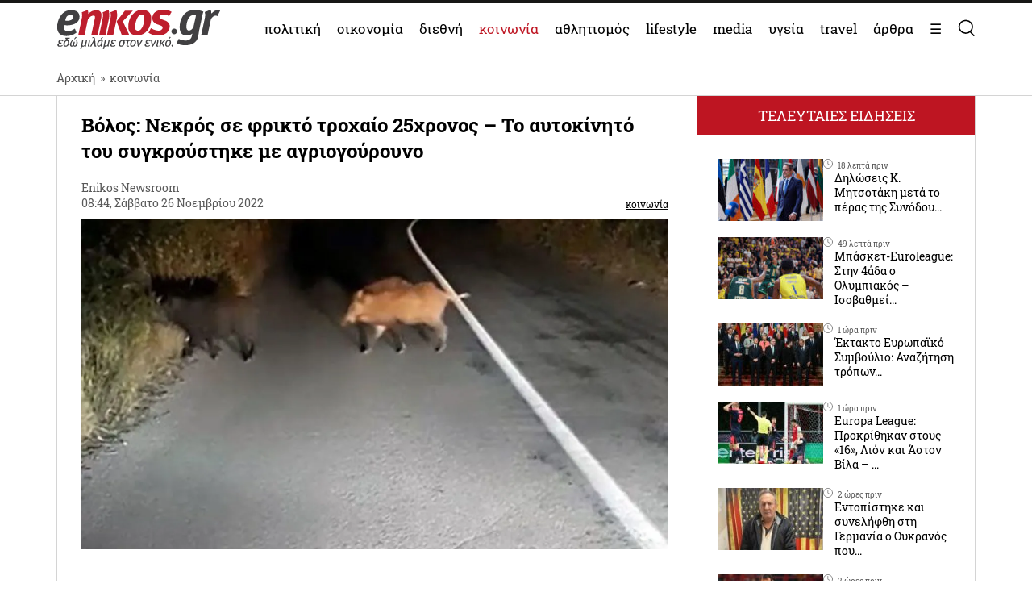

--- FILE ---
content_type: text/html; charset=UTF-8
request_url: https://www.enikos.gr/society/volos-nekros-se-frikto-trochaio-25chronos-to-aftokinito-tou-meta-apo-sygkrousi-me-agriogourouno-stis-mikrothives/1889590/
body_size: 33051
content:
<!doctype html>
<html lang="el" prefix="og: https://ogp.me/ns#">
<head>
	<meta charset="UTF-8">
	<meta name="viewport" content="width=device-width, initial-scale=1.0, maximum-scale=5.0" />
	<link rel="profile" href="https://gmpg.org/xfn/11">
  	<link rel="shortcut icon" type='image/x-icon' href="/wp-content/themes/enikos/favicon.ico" />
	<meta name="smartbanner:title" content="Enikos">
	<meta name="smartbanner:author" content="Κατεβάστε την ανανεωμένη εφαρμογή">
	<meta name="smartbanner:price" content="ΔΩΡΕΑΝ">
	<meta name="smartbanner:price-suffix-apple" content=" από το App Store">
	<meta name="smartbanner:price-suffix-google" content=" - Στο Google Play">
	<meta name="smartbanner:icon-apple" content="https://lh3.googleusercontent.com/iGjzjvs4zu_yGJkf6OaUa0woClPHL1JjFs5f5beBjetOcPOCwAb8LIoMf3oKn_lFYxQ=s200">
	<meta name="smartbanner:icon-google" content="https://lh3.googleusercontent.com/iGjzjvs4zu_yGJkf6OaUa0woClPHL1JjFs5f5beBjetOcPOCwAb8LIoMf3oKn_lFYxQ=s200">
	<meta name="smartbanner:button" content="ΚΑΤΕΒΑΣΤΕ">
	<meta name="smartbanner:button-url-apple" content="https://apps.apple.com/gr/app/enikos/id647804044">
	<meta name="smartbanner:button-url-google" content="https://play.google.com/store/apps/details?id=gr.enikos.app">
	<meta name="smartbanner:enabled-platforms" content="android,ios">
	<meta name="smartbanner:close-label" content="Κλείσιμο">
	<meta name="smartbanner:hide-ttl" content="864000000">
	<meta name="smartbanner:disable-positioning" content="true">
	<meta property="fb:pages" content="303605699676942" />

<!--
    <link rel="preload" href="/wp-includes/js/jquery/jquery.js" as="script">
    <link rel="preload" href="/wp-includes/js/jquery/jquery.min.js?ver=3.6.1" as="script">
-->
    <link rel="preconnect" href="https://cmp.quantcast.com" />
    <link rel="preconnect" href="https://secure.quantserve.com" />
    <link rel="dns-prefetch" href="https://quantcast.mgr.consensu.org" />
    <link rel="dns-prefetch" href="https://cmp.quantcast.com" />
	<!-- Google tag (gtag.js) -->
    <!--
	<script async src="https://www.googletagmanager.com/gtag/js?id=G-BVRMVNRRQQ"></script>
	<script>
	  window.dataLayer = window.dataLayer || [];
	  function gtag(){dataLayer.push(arguments);}
	  gtag('js', new Date());

	  gtag('config', 'G-BVRMVNRRQQ');
	</script>
    -->

    <!-- InMobi Choice. Consent Manager Tag v3.0 (for TCF 2.2) -->
    <script type="text/javascript" async=true>
    (function() {
      var host = window.location.hostname;
      var element = document.createElement('script');
      var firstScript = document.getElementsByTagName('script')[0];
      var url = 'https://cmp.inmobi.com'
        .concat('/choice/', 'npzBGuCNyceG9', '/', host, '/choice.js?tag_version=V3');
      var uspTries = 0;
      var uspTriesLimit = 3;
      element.async = true;
      element.type = 'text/javascript';
      element.src = url;

      firstScript.parentNode.insertBefore(element, firstScript);

      function makeStub() {
        var TCF_LOCATOR_NAME = '__tcfapiLocator';
        var queue = [];
        var win = window;
        var cmpFrame;

        function addFrame() {
          var doc = win.document;
          var otherCMP = !!(win.frames[TCF_LOCATOR_NAME]);

          if (!otherCMP) {
            if (doc.body) {
              var iframe = doc.createElement('iframe');

              iframe.style.cssText = 'display:none';
              iframe.name = TCF_LOCATOR_NAME;
              doc.body.appendChild(iframe);
            } else {
              setTimeout(addFrame, 5);
            }
          }
          return !otherCMP;
        }

        function tcfAPIHandler() {
          var gdprApplies;
          var args = arguments;

          if (!args.length) {
            return queue;
          } else if (args[0] === 'setGdprApplies') {
            if (
              args.length > 3 &&
              args[2] === 2 &&
              typeof args[3] === 'boolean'
            ) {
              gdprApplies = args[3];
              if (typeof args[2] === 'function') {
                args[2]('set', true);
              }
            }
          } else if (args[0] === 'ping') {
            var retr = {
              gdprApplies: gdprApplies,
              cmpLoaded: false,
              cmpStatus: 'stub'
            };

            if (typeof args[2] === 'function') {
              args[2](retr);
            }
          } else {
            if(args[0] === 'init' && typeof args[3] === 'object') {
              args[3] = Object.assign(args[3], { tag_version: 'V3' });
            }
            queue.push(args);
          }
        }

        function postMessageEventHandler(event) {
          var msgIsString = typeof event.data === 'string';
          var json = {};

          try {
            if (msgIsString) {
              json = JSON.parse(event.data);
            } else {
              json = event.data;
            }
          } catch (ignore) {}

          var payload = json.__tcfapiCall;

          if (payload) {
            window.__tcfapi(
              payload.command,
              payload.version,
              function(retValue, success) {
                var returnMsg = {
                  __tcfapiReturn: {
                    returnValue: retValue,
                    success: success,
                    callId: payload.callId
                  }
                };
                if (msgIsString) {
                  returnMsg = JSON.stringify(returnMsg);
                }
                if (event && event.source && event.source.postMessage) {
                  event.source.postMessage(returnMsg, '*');
                }
              },
              payload.parameter
            );
          }
        }

        while (win) {
          try {
            if (win.frames[TCF_LOCATOR_NAME]) {
              cmpFrame = win;
              break;
            }
          } catch (ignore) {}

          if (win === window.top) {
            break;
          }
          win = win.parent;
        }
        if (!cmpFrame) {
          addFrame();
          win.__tcfapi = tcfAPIHandler;
          win.addEventListener('message', postMessageEventHandler, false);
        }
      };

      makeStub();

      function makeGppStub() {
        const CMP_ID = 10;
        const SUPPORTED_APIS = [
          '2:tcfeuv2',
          '6:uspv1',
          '7:usnatv1',
          '8:usca',
          '9:usvav1',
          '10:uscov1',
          '11:usutv1',
          '12:usctv1'
        ];

        window.__gpp_addFrame = function (n) {
          if (!window.frames[n]) {
            if (document.body) {
              var i = document.createElement("iframe");
              i.style.cssText = "display:none";
              i.name = n;
              document.body.appendChild(i);
            } else {
              window.setTimeout(window.__gpp_addFrame, 10, n);
            }
          }
        };
        window.__gpp_stub = function () {
          var b = arguments;
          __gpp.queue = __gpp.queue || [];
          __gpp.events = __gpp.events || [];

          if (!b.length || (b.length == 1 && b[0] == "queue")) {
            return __gpp.queue;
          }

          if (b.length == 1 && b[0] == "events") {
            return __gpp.events;
          }

          var cmd = b[0];
          var clb = b.length > 1 ? b[1] : null;
          var par = b.length > 2 ? b[2] : null;
          if (cmd === "ping") {
            clb(
              {
                gppVersion: "1.1", // must be “Version.Subversion”, current: “1.1”
                cmpStatus: "stub", // possible values: stub, loading, loaded, error
                cmpDisplayStatus: "hidden", // possible values: hidden, visible, disabled
                signalStatus: "not ready", // possible values: not ready, ready
                supportedAPIs: SUPPORTED_APIS, // list of supported APIs
                cmpId: CMP_ID, // IAB assigned CMP ID, may be 0 during stub/loading
                sectionList: [],
                applicableSections: [-1],
                gppString: "",
                parsedSections: {},
              },
              true
            );
          } else if (cmd === "addEventListener") {
            if (!("lastId" in __gpp)) {
              __gpp.lastId = 0;
            }
            __gpp.lastId++;
            var lnr = __gpp.lastId;
            __gpp.events.push({
              id: lnr,
              callback: clb,
              parameter: par,
            });
            clb(
              {
                eventName: "listenerRegistered",
                listenerId: lnr, // Registered ID of the listener
                data: true, // positive signal
                pingData: {
                  gppVersion: "1.1", // must be “Version.Subversion”, current: “1.1”
                  cmpStatus: "stub", // possible values: stub, loading, loaded, error
                  cmpDisplayStatus: "hidden", // possible values: hidden, visible, disabled
                  signalStatus: "not ready", // possible values: not ready, ready
                  supportedAPIs: SUPPORTED_APIS, // list of supported APIs
                  cmpId: CMP_ID, // list of supported APIs
                  sectionList: [],
                  applicableSections: [-1],
                  gppString: "",
                  parsedSections: {},
                },
              },
              true
            );
          } else if (cmd === "removeEventListener") {
            var success = false;
            for (var i = 0; i < __gpp.events.length; i++) {
              if (__gpp.events[i].id == par) {
                __gpp.events.splice(i, 1);
                success = true;
                break;
              }
            }
            clb(
              {
                eventName: "listenerRemoved",
                listenerId: par, // Registered ID of the listener
                data: success, // status info
                pingData: {
                  gppVersion: "1.1", // must be “Version.Subversion”, current: “1.1”
                  cmpStatus: "stub", // possible values: stub, loading, loaded, error
                  cmpDisplayStatus: "hidden", // possible values: hidden, visible, disabled
                  signalStatus: "not ready", // possible values: not ready, ready
                  supportedAPIs: SUPPORTED_APIS, // list of supported APIs
                  cmpId: CMP_ID, // CMP ID
                  sectionList: [],
                  applicableSections: [-1],
                  gppString: "",
                  parsedSections: {},
                },
              },
              true
            );
          } else if (cmd === "hasSection") {
            clb(false, true);
          } else if (cmd === "getSection" || cmd === "getField") {
            clb(null, true);
          }
          //queue all other commands
          else {
            __gpp.queue.push([].slice.apply(b));
          }
        };
        window.__gpp_msghandler = function (event) {
          var msgIsString = typeof event.data === "string";
          try {
            var json = msgIsString ? JSON.parse(event.data) : event.data;
          } catch (e) {
            var json = null;
          }
          if (typeof json === "object" && json !== null && "__gppCall" in json) {
            var i = json.__gppCall;
            window.__gpp(
              i.command,
              function (retValue, success) {
                var returnMsg = {
                  __gppReturn: {
                    returnValue: retValue,
                    success: success,
                    callId: i.callId,
                  },
                };
                event.source.postMessage(msgIsString ? JSON.stringify(returnMsg) : returnMsg, "*");
              },
              "parameter" in i ? i.parameter : null,
              "version" in i ? i.version : "1.1"
            );
          }
        };
        if (!("__gpp" in window) || typeof window.__gpp !== "function") {
          window.__gpp = window.__gpp_stub;
          window.addEventListener("message", window.__gpp_msghandler, false);
          window.__gpp_addFrame("__gppLocator");
        }
      };

      makeGppStub();

      var uspStubFunction = function() {
        var arg = arguments;
        if (typeof window.__uspapi !== uspStubFunction) {
          setTimeout(function() {
            if (typeof window.__uspapi !== 'undefined') {
              window.__uspapi.apply(window.__uspapi, arg);
            }
          }, 500);
        }
      };

      var checkIfUspIsReady = function() {
        uspTries++;
        if (window.__uspapi === uspStubFunction && uspTries < uspTriesLimit) {
          console.warn('USP is not accessible');
        } else {
          clearInterval(uspInterval);
        }
      };

      if (typeof window.__uspapi === 'undefined') {
        window.__uspapi = uspStubFunction;
        var uspInterval = setInterval(checkIfUspIsReady, 6000);
      }
    })();
    </script>
    <!-- End InMobi Choice. Consent Manager Tag v3.0 (for TCF 2.2) -->

    <link rel="preconnect" href="https://www.google-analytics.com" />
    <link rel="preconnect" href="https://www.googletagmanager.com" />
    <link rel="preconnect" href="https://static.cloudflareinsights.com" />

    <link rel="dns-prefetch" href="https://www.google-analytics.com" />
    <link rel="dns-prefetch" href="https://www.googletagmanager.com" />
    <link rel="dns-prefetch" href="https://static.cloudflareinsights.com" />

	<style>


</style>
<style>
    .onlymobile {
        display: none;
    }
    @media only screen and (max-width: 600px) {
        #exitpoll-2023-map {
            max-height: 650px;
        }
        .onlymobile {
            display: block;
        }
        .onlydesktop {
            display: none;
        }
    }
    @media only screen and (min-width: 1025px) {
    
        #estories-trigger{
            display: none !important;
        }
    }
    
    
    #tautotita-footer {
        display: block !important; 
        padding-top: 30px; 
        margin-top: 30px; 
        border-top: solid 1px; 
        padding-bottom: 20px;
        color:#fff;
        line-height: 1.5;
    }
    .logo-mht {
        width: 40px; 
        border-radius: 5px; 
        margin-top: 5px;
    }
    #tautotita-contact {
        border-top: solid 1px;
        margin-top: 30px;
        padding-top: 30px;
        display: block!important;
    }
    @media only screen and (min-width: 48rem) {
        #tautotita-footer > div {
            display:flex; 
            justify-content: space-between;
        }
        #tautotita-business {
            text-align:right;
        }
        #tautotita-people {
            text-align:left;
        }
    }
    
    #post-2458069 #article-ad-container1,
    #post-2458069 #article-inread-ad-container,
    #post-2458069 #article-ad-container3,
    #post-2458069 .ad-section,
    #post-2458069 #article-ad-container1,
    #post-2458069 #article-inread-ad-container,
    #post-2458069 #article-ad-container3,
    #post-2458069 .ad-section,
    #post-2458069 .ob-smartfeed-wrapper,
    #post-2458069 #article-ad-container1,
    #post-2458069 #article-inread-ad-container,
    #post-2458069 #article-ad-container3,
    #post-2458069 .ad-section,
    #post-2458069 .ob-smartfeed-wrapper,
    #post-2458069 .ob-widget,
    #post-2461842 #article-ad-container1,
    #post-2461842 #article-inread-ad-container,
    #post-2461842 #article-ad-container3,
    #post-2461842 .ad-section,
    #post-2461842 #article-ad-container1,
    #post-2461842 #article-inread-ad-container,
    #post-2461842 #article-ad-container3,
    #post-2461842 .ad-section,
    #post-2461842 .ob-smartfeed-wrapper,
    #post-2461842 #article-ad-container1,
    #post-2461842 #article-inread-ad-container,
    #post-2461842 #article-ad-container3,
    #post-2461842 .ad-section,
    #post-2461842 .ob-smartfeed-wrapper,
    #post-2461842 .ob-widget,
    #post-2474547 #article-ad-container1,
    #post-2474547 #article-inread-ad-container,
    #post-2474547 #article-ad-container3,
    #post-2474547 .ad-section,
    #post-2474547 #article-ad-container1,
    #post-2474547 #article-inread-ad-container,
    #post-2474547 #article-ad-container3,
    #post-2474547 .ad-section,
    #post-2474547 .ob-smartfeed-wrapper,
    #post-2474547 #article-ad-container1,
    #post-2474547 #article-inread-ad-container,
    #post-2474547 #article-ad-container3,
    #post-2474547 .ad-section,
    #post-2474547 .ob-smartfeed-wrapper,
    #post-2474547 .ob-widget,
    #post-2485987 #article-ad-container1,
    #post-2485987 #article-inread-ad-container,
    #post-2485987 #article-ad-container3,
    #post-2485987 .ad-section,
    #post-2485987 #article-ad-container1,
    #post-2485987 #article-inread-ad-container,
    #post-2485987 #article-ad-container3,
    #post-2485987 .ad-section,
    #post-2485987 .ob-smartfeed-wrapper,
    #post-2485987 #article-ad-container1,
    #post-2485987 #article-inread-ad-container,
    #post-2485987 #article-ad-container3,
    #post-2485987 .ad-section,
    #post-2485987 .ob-smartfeed-wrapper,
    #post-2485987 .ob-widget{
        display: none!important;
    }
    .screen-reader-text {
        border: 0;
        clip: rect(1px, 1px, 1px, 1px);
        clip-path: inset(50%);
        height: 1px;
        margin: -1px;
        overflow: hidden;
        padding: 0;
        position: absolute;
        width: 1px;
        word-wrap: normal !important;
    }
</style>

	
	<!-- Google Tag Manager -->
    <script>(function(w,d,s,l,i){w[l]=w[l]||[];w[l].push({'gtm.start':
    new Date().getTime(),event:'gtm.js'});var f=d.getElementsByTagName(s)[0],
    j=d.createElement(s),dl=l!='dataLayer'?'&l='+l:'';j.async=true;j.src=
    'https://www.googletagmanager.com/gtm.js?id='+i+dl;f.parentNode.insertBefore(j,f);
    })(window,document,'script','dataLayer','GTM-PHDRH8M');</script>
    <!-- End Google Tag Manager -->
    <script>
      window.googletag = window.googletag || {};
      window.googletag.cmd = window.googletag.cmd || [];

      window.googletag.cmd.push(() => {
        googletag.pubads().enableSingleRequest();
        googletag.pubads().setCentering(true);
        googletag.pubads().disableInitialLoad();

        googletag.enableServices();
      })
    </script>

    <!-- <script>
            window.googletag = window.googletag || {cmd: []};
    </script>
    <script>
        googletag.cmd.push(function() {
			googletag.defineSlot('/7693901/enikos_gr_Home_Bill_970x90', [[728, 90], [970, 250], [970, 90]], 'div-gpt-ad-1684405715154-0').addService(googletag.pubads()); //billboard 1 front page
			googletag.defineSlot('/7693901/m.enikos.gr_Home_Top', [[300, 250], [300, 600]], 'div-gpt-ad-1623597904789-0').addService(googletag.pubads()); //billboard 1 front page - mobile
			googletag.defineSlot('/7693901/enikos_gr_Home_728x90_2', [728, 90], 'div-gpt-ad-1684405836408-0').addService(googletag.pubads()); //blog ad 1
			googletag.defineSlot('/7693901/enikos_gr_Home_728x90_3', [728, 90], 'div-gpt-ad-1684405893796-0').addService(googletag.pubads()); //blog ad 2
			googletag.defineSlot('/7693901/enikos_gr_Home_728x90_4', [728, 90], 'div-gpt-ad-1684405947742-0').addService(googletag.pubads()); //blog ad 3
			googletag.defineSlot('/7693901/m.enikos.gr_Home_Middle', [[300, 250], [300, 600]], 'div-gpt-ad-1623597776515-0').addService(googletag.pubads()); //blog ad 1 - mobile
			googletag.defineSlot('/7693901/m.enikos.gr_Home_Bottom', [[300, 250], [300, 600]], 'div-gpt-ad-1623597654120-0').addService(googletag.pubads()); //blog ad 2 - mobile
			googletag.defineSlot('/7693901/m.enikos.gr_Home_Bottom2', [[300, 250], [300, 600]], 'div-gpt-ad-1623597724820-0').addService(googletag.pubads()); //blog ad 3 - mobile
			googletag.defineSlot('/7693901/enikos_gr_Home_300x250_1', [[300, 250], [300, 600]], 'div-gpt-ad-1684405999968-0').addService(googletag.pubads()); //under reportaz
			googletag.defineSlot('/7693901/enikos_gr_Home_300x250_2', [[300, 250], [300, 600]], 'div-gpt-ad-1684406083876-0').addService(googletag.pubads()); //next to newspapers
			googletag.defineSlot('/7693901/enikos_gr_Home_300x250_3', [300, 250], 'div-gpt-ad-1684406132516-0').addService(googletag.pubads()); //next to lifestyle
			googletag.defineSlot('/7693901/enikos_gr_Home_300x250_4', [300, 250], 'div-gpt-ad-1684406186559-0').addService(googletag.pubads()); //next to koinonia
			googletag.defineSlot('/7693901/enikos_gr_home_Billboard_2', [[970, 90], [970, 250]], 'div-gpt-ad-1684406386622-0').addService(googletag.pubads()); //billboard before politics
			googletag.defineSlot('/7693901/m.enikos.gr_Home_OOP', [[300, 250], [300, 600]], 'div-gpt-ad-1623597839563-0').addService(googletag.pubads()); //billboard before politics - mobile
			googletag.defineSlot('/7693901/enikos_gr_Home_300x250_5', [[300, 600], [300, 250]], 'div-gpt-ad-1684406502654-0').addService(googletag.pubads()); // next to travel
			googletag.defineSlot('/7693901/enikos_gr_Home_300x250_6', [300, 250], 'div-gpt-ad-1684410776245-0').addService(googletag.pubads()); // next to technology
			googletag.defineSlot('/7693901/enikos_gr_Home_300x250_7', [300, 250], 'div-gpt-ad-1684410870138-0').addService(googletag.pubads()); // next to timeout
			//googletag.defineSlot('/7693901/Enikos_gr_InRead_300x600', [300, 600], 'div-gpt-ad-1684426932325-0').addService(googletag.pubads()); // article InRead
			//googletag.defineSlot('/7693901/enikos_gr_Outside_300x600_1', [[300, 250], [300, 600]], 'div-gpt-ad-1684426637287-0').addService(googletag.pubads()); // article WebOver Right
			googletag.pubads().setTargeting('enikos_category', ['']);
            googletag.pubads().enableSingleRequest();
            googletag.pubads().collapseEmptyDivs();
            googletag.pubads().setCentering(true);
            googletag.pubads().enableLazyLoad({
                fetchMarginPercent: 0,
                renderMarginPercent: 0,
                mobileScaling: 0.0
            });
            googletag.enableServices();
        });
    </script> -->
    
    
    
<!-- Search Engine Optimization by Rank Math PRO - https://rankmath.com/ -->
<title>Βόλος: Νεκρός σε φρικτό τροχαίο 25χρονος - Το αυτοκίνητό του συγκρούστηκε με αγριογούρουνο</title>
<meta name="description" content="Φρικτό τροχαίο σημειώθηκε στον Βόλο, στο ύψος των Μικροθηβών. Ένας 25χρονος έχασε τη ζωή του στην άσφαλτο, όταν το αυτοκίνητο που οδηγούσε συγκρούστηκε με"/>
<meta name="robots" content="follow, index, max-snippet:-1, max-video-preview:-1, max-image-preview:large"/>
<link rel="canonical" href="https://www.enikos.gr/society/volos-nekros-se-frikto-trochaio-25chronos-to-aftokinito-tou-meta-apo-sygkrousi-me-agriogourouno-stis-mikrothives/1889590/" />
<meta property="og:locale" content="el_GR" />
<meta property="og:type" content="article" />
<meta property="og:title" content="Βόλος: Νεκρός σε φρικτό τροχαίο 25χρονος - Το αυτοκίνητό του συγκρούστηκε με αγριογούρουνο" />
<meta property="og:description" content="Φρικτό τροχαίο σημειώθηκε στον Βόλο, στο ύψος των Μικροθηβών. Ένας 25χρονος έχασε τη ζωή του στην άσφαλτο, όταν το αυτοκίνητο που οδηγούσε συγκρούστηκε με" />
<meta property="og:url" content="https://www.enikos.gr/society/volos-nekros-se-frikto-trochaio-25chronos-to-aftokinito-tou-meta-apo-sygkrousi-me-agriogourouno-stis-mikrothives/1889590/" />
<meta property="og:site_name" content="Enikos" />
<meta property="article:tag" content="ΒΟΛΟΣ" />
<meta property="article:tag" content="ΤΡΟΧΑΙΟ" />
<meta property="article:section" content="κοινωνία" />
<meta property="og:updated_time" content="2022-11-26T08:51:44+02:00" />
<meta property="og:image" content="https://www.enikos.gr/wp-content/uploads/2022/11/agriogourouna.png" />
<meta property="og:image:secure_url" content="https://www.enikos.gr/wp-content/uploads/2022/11/agriogourouna.png" />
<meta property="og:image:width" content="1168" />
<meta property="og:image:height" content="656" />
<meta property="og:image:alt" content="αγριογούρουνα" />
<meta property="og:image:type" content="image/png" />
<meta property="article:published_time" content="2022-11-26T08:44:20+02:00" />
<meta property="article:modified_time" content="2022-11-26T08:51:44+02:00" />
<meta name="twitter:card" content="summary_large_image" />
<meta name="twitter:title" content="Βόλος: Νεκρός σε φρικτό τροχαίο 25χρονος - Το αυτοκίνητό του συγκρούστηκε με αγριογούρουνο" />
<meta name="twitter:description" content="Φρικτό τροχαίο σημειώθηκε στον Βόλο, στο ύψος των Μικροθηβών. Ένας 25χρονος έχασε τη ζωή του στην άσφαλτο, όταν το αυτοκίνητο που οδηγούσε συγκρούστηκε με" />
<meta name="twitter:creator" content="@gr" />
<meta name="twitter:image" content="https://www.enikos.gr/wp-content/uploads/2022/11/agriogourouna.png" />
<meta name="twitter:label1" content="Written by" />
<meta name="twitter:data1" content="Enikos Newsroom" />
<meta name="twitter:label2" content="Time to read" />
<meta name="twitter:data2" content="Less than a minute" />
<script type="application/ld+json" class="rank-math-schema-pro">{"@context":"https://schema.org","@graph":[{"@type":"Organization","@id":"https://www.enikos.gr/#organization","name":"Enikos.gr","url":"https://www.enikos.gr","email":"dev@enikos.gr","logo":{"@type":"ImageObject","@id":"https://www.enikos.gr/#logo","url":"https://www.enikos.gr/wp-content/uploads/2021/08/logo.png","contentUrl":"https://www.enikos.gr/wp-content/uploads/2021/08/logo.png","caption":"Enikos","inLanguage":"el","width":"204","height":"90"}},{"@type":"WebSite","@id":"https://www.enikos.gr/#website","url":"https://www.enikos.gr","name":"Enikos","publisher":{"@id":"https://www.enikos.gr/#organization"},"inLanguage":"el"},{"@type":"ImageObject","@id":"https://www.enikos.gr/wp-content/uploads/2022/11/agriogourouna.png","url":"https://www.enikos.gr/wp-content/uploads/2022/11/agriogourouna.png","width":"1168","height":"656","caption":"\u03b1\u03b3\u03c1\u03b9\u03bf\u03b3\u03bf\u03cd\u03c1\u03bf\u03c5\u03bd\u03b1","inLanguage":"el"},{"@type":"BreadcrumbList","@id":"https://www.enikos.gr/society/volos-nekros-se-frikto-trochaio-25chronos-to-aftokinito-tou-meta-apo-sygkrousi-me-agriogourouno-stis-mikrothives/1889590/#breadcrumb","itemListElement":[{"@type":"ListItem","position":"1","item":{"@id":"https://www.enikos.gr","name":"\u0391\u03c1\u03c7\u03b9\u03ba\u03ae"}},{"@type":"ListItem","position":"2","item":{"@id":"https://www.enikos.gr/society/","name":"\u03ba\u03bf\u03b9\u03bd\u03c9\u03bd\u03af\u03b1"}},{"@type":"ListItem","position":"3","item":{"@id":"https://www.enikos.gr/society/volos-nekros-se-frikto-trochaio-25chronos-to-aftokinito-tou-meta-apo-sygkrousi-me-agriogourouno-stis-mikrothives/1889590/","name":"\u0392\u03cc\u03bb\u03bf\u03c2: \u039d\u03b5\u03ba\u03c1\u03cc\u03c2 \u03c3\u03b5 \u03c6\u03c1\u03b9\u03ba\u03c4\u03cc \u03c4\u03c1\u03bf\u03c7\u03b1\u03af\u03bf 25\u03c7\u03c1\u03bf\u03bd\u03bf\u03c2 &#8211; \u03a4\u03bf \u03b1\u03c5\u03c4\u03bf\u03ba\u03af\u03bd\u03b7\u03c4\u03cc \u03c4\u03bf\u03c5 \u03c3\u03c5\u03b3\u03ba\u03c1\u03bf\u03cd\u03c3\u03c4\u03b7\u03ba\u03b5 \u03bc\u03b5 \u03b1\u03b3\u03c1\u03b9\u03bf\u03b3\u03bf\u03cd\u03c1\u03bf\u03c5\u03bd\u03bf"}}]},{"@type":"WebPage","@id":"https://www.enikos.gr/society/volos-nekros-se-frikto-trochaio-25chronos-to-aftokinito-tou-meta-apo-sygkrousi-me-agriogourouno-stis-mikrothives/1889590/#webpage","url":"https://www.enikos.gr/society/volos-nekros-se-frikto-trochaio-25chronos-to-aftokinito-tou-meta-apo-sygkrousi-me-agriogourouno-stis-mikrothives/1889590/","name":"\u0392\u03cc\u03bb\u03bf\u03c2: \u039d\u03b5\u03ba\u03c1\u03cc\u03c2 \u03c3\u03b5 \u03c6\u03c1\u03b9\u03ba\u03c4\u03cc \u03c4\u03c1\u03bf\u03c7\u03b1\u03af\u03bf 25\u03c7\u03c1\u03bf\u03bd\u03bf\u03c2 - \u03a4\u03bf \u03b1\u03c5\u03c4\u03bf\u03ba\u03af\u03bd\u03b7\u03c4\u03cc \u03c4\u03bf\u03c5 \u03c3\u03c5\u03b3\u03ba\u03c1\u03bf\u03cd\u03c3\u03c4\u03b7\u03ba\u03b5 \u03bc\u03b5 \u03b1\u03b3\u03c1\u03b9\u03bf\u03b3\u03bf\u03cd\u03c1\u03bf\u03c5\u03bd\u03bf","datePublished":"2022-11-26T08:44:20+02:00","dateModified":"2022-11-26T08:51:44+02:00","isPartOf":{"@id":"https://www.enikos.gr/#website"},"primaryImageOfPage":{"@id":"https://www.enikos.gr/wp-content/uploads/2022/11/agriogourouna.png"},"inLanguage":"el","breadcrumb":{"@id":"https://www.enikos.gr/society/volos-nekros-se-frikto-trochaio-25chronos-to-aftokinito-tou-meta-apo-sygkrousi-me-agriogourouno-stis-mikrothives/1889590/#breadcrumb"}},{"@type":"Person","@id":"https://www.enikos.gr/author/newsroom/","name":"Enikos Newsroom","url":"https://www.enikos.gr/author/newsroom/","image":{"@type":"ImageObject","@id":"https://secure.gravatar.com/avatar/52ee1496899475aeeb16f66b710aaf15?s=96&amp;d=mm&amp;r=g","url":"https://secure.gravatar.com/avatar/52ee1496899475aeeb16f66b710aaf15?s=96&amp;d=mm&amp;r=g","caption":"Enikos Newsroom","inLanguage":"el"},"sameAs":["https://twitter.com/dev@enikos.gr"],"worksFor":{"@id":"https://www.enikos.gr/#organization"}},{"@type":"NewsArticle","headline":"\u0392\u03cc\u03bb\u03bf\u03c2: \u039d\u03b5\u03ba\u03c1\u03cc\u03c2 \u03c3\u03b5 \u03c6\u03c1\u03b9\u03ba\u03c4\u03cc \u03c4\u03c1\u03bf\u03c7\u03b1\u03af\u03bf 25\u03c7\u03c1\u03bf\u03bd\u03bf\u03c2 - \u03a4\u03bf \u03b1\u03c5\u03c4\u03bf\u03ba\u03af\u03bd\u03b7\u03c4\u03cc \u03c4\u03bf\u03c5 \u03c3\u03c5\u03b3\u03ba\u03c1\u03bf\u03cd\u03c3\u03c4\u03b7\u03ba\u03b5 \u03bc\u03b5 \u03b1\u03b3\u03c1\u03b9\u03bf\u03b3\u03bf\u03cd\u03c1\u03bf\u03c5\u03bd\u03bf","keywords":"\u0392\u03cc\u03bb\u03bf\u03c2,\u03c4\u03c1\u03bf\u03c7\u03b1\u03af\u03bf","datePublished":"2022-11-26T08:44:20+02:00","dateModified":"2022-11-26T08:51:44+02:00","articleSection":"\u03ba\u03bf\u03b9\u03bd\u03c9\u03bd\u03af\u03b1","author":{"@id":"https://www.enikos.gr/author/newsroom/","name":"Enikos Newsroom"},"publisher":{"@id":"https://www.enikos.gr/#organization"},"description":"\u03a6\u03c1\u03b9\u03ba\u03c4\u03cc \u03c4\u03c1\u03bf\u03c7\u03b1\u03af\u03bf \u03c3\u03b7\u03bc\u03b5\u03b9\u03ce\u03b8\u03b7\u03ba\u03b5 \u03c3\u03c4\u03bf\u03bd \u0392\u03cc\u03bb\u03bf, \u03c3\u03c4\u03bf \u03cd\u03c8\u03bf\u03c2 \u03c4\u03c9\u03bd \u039c\u03b9\u03ba\u03c1\u03bf\u03b8\u03b7\u03b2\u03ce\u03bd. \u0388\u03bd\u03b1\u03c2 25\u03c7\u03c1\u03bf\u03bd\u03bf\u03c2 \u03ad\u03c7\u03b1\u03c3\u03b5 \u03c4\u03b7 \u03b6\u03c9\u03ae \u03c4\u03bf\u03c5 \u03c3\u03c4\u03b7\u03bd \u03ac\u03c3\u03c6\u03b1\u03bb\u03c4\u03bf, \u03cc\u03c4\u03b1\u03bd \u03c4\u03bf \u03b1\u03c5\u03c4\u03bf\u03ba\u03af\u03bd\u03b7\u03c4\u03bf \u03c0\u03bf\u03c5 \u03bf\u03b4\u03b7\u03b3\u03bf\u03cd\u03c3\u03b5 \u03c3\u03c5\u03b3\u03ba\u03c1\u03bf\u03cd\u03c3\u03c4\u03b7\u03ba\u03b5 \u03bc\u03b5","name":"\u0392\u03cc\u03bb\u03bf\u03c2: \u039d\u03b5\u03ba\u03c1\u03cc\u03c2 \u03c3\u03b5 \u03c6\u03c1\u03b9\u03ba\u03c4\u03cc \u03c4\u03c1\u03bf\u03c7\u03b1\u03af\u03bf 25\u03c7\u03c1\u03bf\u03bd\u03bf\u03c2 - \u03a4\u03bf \u03b1\u03c5\u03c4\u03bf\u03ba\u03af\u03bd\u03b7\u03c4\u03cc \u03c4\u03bf\u03c5 \u03c3\u03c5\u03b3\u03ba\u03c1\u03bf\u03cd\u03c3\u03c4\u03b7\u03ba\u03b5 \u03bc\u03b5 \u03b1\u03b3\u03c1\u03b9\u03bf\u03b3\u03bf\u03cd\u03c1\u03bf\u03c5\u03bd\u03bf","@id":"https://www.enikos.gr/society/volos-nekros-se-frikto-trochaio-25chronos-to-aftokinito-tou-meta-apo-sygkrousi-me-agriogourouno-stis-mikrothives/1889590/#richSnippet","isPartOf":{"@id":"https://www.enikos.gr/society/volos-nekros-se-frikto-trochaio-25chronos-to-aftokinito-tou-meta-apo-sygkrousi-me-agriogourouno-stis-mikrothives/1889590/#webpage"},"image":{"@id":"https://www.enikos.gr/wp-content/uploads/2022/11/agriogourouna.png"},"inLanguage":"el","mainEntityOfPage":{"@id":"https://www.enikos.gr/society/volos-nekros-se-frikto-trochaio-25chronos-to-aftokinito-tou-meta-apo-sygkrousi-me-agriogourouno-stis-mikrothives/1889590/#webpage"}}]}</script>
<!-- /Rank Math WordPress SEO plugin -->

<link rel='dns-prefetch' href='//static.addtoany.com' />
<link rel='dns-prefetch' href='//www.enikos.gr' />
<link rel="alternate" type="application/rss+xml" title="Ροή RSS &raquo; Enikos" href="https://www.enikos.gr/feed/" />
<style id='rank-math-toc-block-style-inline-css'>
.wp-block-rank-math-toc-block nav ol{counter-reset:item}.wp-block-rank-math-toc-block nav ol li{display:block}.wp-block-rank-math-toc-block nav ol li:before{content:counters(item, ".") ". ";counter-increment:item}

</style>
<link rel='stylesheet' id='classic-theme-styles-css' href='https://www.enikos.gr/wp-includes/css/classic-themes.min.css?ver=1' media='all' />
<style id='global-styles-inline-css'>
body{--wp--preset--color--black: #000000;--wp--preset--color--cyan-bluish-gray: #abb8c3;--wp--preset--color--white: #ffffff;--wp--preset--color--pale-pink: #f78da7;--wp--preset--color--vivid-red: #cf2e2e;--wp--preset--color--luminous-vivid-orange: #ff6900;--wp--preset--color--luminous-vivid-amber: #fcb900;--wp--preset--color--light-green-cyan: #7bdcb5;--wp--preset--color--vivid-green-cyan: #00d084;--wp--preset--color--pale-cyan-blue: #8ed1fc;--wp--preset--color--vivid-cyan-blue: #0693e3;--wp--preset--color--vivid-purple: #9b51e0;--wp--preset--gradient--vivid-cyan-blue-to-vivid-purple: linear-gradient(135deg,rgba(6,147,227,1) 0%,rgb(155,81,224) 100%);--wp--preset--gradient--light-green-cyan-to-vivid-green-cyan: linear-gradient(135deg,rgb(122,220,180) 0%,rgb(0,208,130) 100%);--wp--preset--gradient--luminous-vivid-amber-to-luminous-vivid-orange: linear-gradient(135deg,rgba(252,185,0,1) 0%,rgba(255,105,0,1) 100%);--wp--preset--gradient--luminous-vivid-orange-to-vivid-red: linear-gradient(135deg,rgba(255,105,0,1) 0%,rgb(207,46,46) 100%);--wp--preset--gradient--very-light-gray-to-cyan-bluish-gray: linear-gradient(135deg,rgb(238,238,238) 0%,rgb(169,184,195) 100%);--wp--preset--gradient--cool-to-warm-spectrum: linear-gradient(135deg,rgb(74,234,220) 0%,rgb(151,120,209) 20%,rgb(207,42,186) 40%,rgb(238,44,130) 60%,rgb(251,105,98) 80%,rgb(254,248,76) 100%);--wp--preset--gradient--blush-light-purple: linear-gradient(135deg,rgb(255,206,236) 0%,rgb(152,150,240) 100%);--wp--preset--gradient--blush-bordeaux: linear-gradient(135deg,rgb(254,205,165) 0%,rgb(254,45,45) 50%,rgb(107,0,62) 100%);--wp--preset--gradient--luminous-dusk: linear-gradient(135deg,rgb(255,203,112) 0%,rgb(199,81,192) 50%,rgb(65,88,208) 100%);--wp--preset--gradient--pale-ocean: linear-gradient(135deg,rgb(255,245,203) 0%,rgb(182,227,212) 50%,rgb(51,167,181) 100%);--wp--preset--gradient--electric-grass: linear-gradient(135deg,rgb(202,248,128) 0%,rgb(113,206,126) 100%);--wp--preset--gradient--midnight: linear-gradient(135deg,rgb(2,3,129) 0%,rgb(40,116,252) 100%);--wp--preset--duotone--dark-grayscale: url('#wp-duotone-dark-grayscale');--wp--preset--duotone--grayscale: url('#wp-duotone-grayscale');--wp--preset--duotone--purple-yellow: url('#wp-duotone-purple-yellow');--wp--preset--duotone--blue-red: url('#wp-duotone-blue-red');--wp--preset--duotone--midnight: url('#wp-duotone-midnight');--wp--preset--duotone--magenta-yellow: url('#wp-duotone-magenta-yellow');--wp--preset--duotone--purple-green: url('#wp-duotone-purple-green');--wp--preset--duotone--blue-orange: url('#wp-duotone-blue-orange');--wp--preset--font-size--small: 13px;--wp--preset--font-size--medium: 20px;--wp--preset--font-size--large: 36px;--wp--preset--font-size--x-large: 42px;--wp--preset--spacing--20: 0.44rem;--wp--preset--spacing--30: 0.67rem;--wp--preset--spacing--40: 1rem;--wp--preset--spacing--50: 1.5rem;--wp--preset--spacing--60: 2.25rem;--wp--preset--spacing--70: 3.38rem;--wp--preset--spacing--80: 5.06rem;}:where(.is-layout-flex){gap: 0.5em;}body .is-layout-flow > .alignleft{float: left;margin-inline-start: 0;margin-inline-end: 2em;}body .is-layout-flow > .alignright{float: right;margin-inline-start: 2em;margin-inline-end: 0;}body .is-layout-flow > .aligncenter{margin-left: auto !important;margin-right: auto !important;}body .is-layout-constrained > .alignleft{float: left;margin-inline-start: 0;margin-inline-end: 2em;}body .is-layout-constrained > .alignright{float: right;margin-inline-start: 2em;margin-inline-end: 0;}body .is-layout-constrained > .aligncenter{margin-left: auto !important;margin-right: auto !important;}body .is-layout-constrained > :where(:not(.alignleft):not(.alignright):not(.alignfull)){max-width: var(--wp--style--global--content-size);margin-left: auto !important;margin-right: auto !important;}body .is-layout-constrained > .alignwide{max-width: var(--wp--style--global--wide-size);}body .is-layout-flex{display: flex;}body .is-layout-flex{flex-wrap: wrap;align-items: center;}body .is-layout-flex > *{margin: 0;}:where(.wp-block-columns.is-layout-flex){gap: 2em;}.has-black-color{color: var(--wp--preset--color--black) !important;}.has-cyan-bluish-gray-color{color: var(--wp--preset--color--cyan-bluish-gray) !important;}.has-white-color{color: var(--wp--preset--color--white) !important;}.has-pale-pink-color{color: var(--wp--preset--color--pale-pink) !important;}.has-vivid-red-color{color: var(--wp--preset--color--vivid-red) !important;}.has-luminous-vivid-orange-color{color: var(--wp--preset--color--luminous-vivid-orange) !important;}.has-luminous-vivid-amber-color{color: var(--wp--preset--color--luminous-vivid-amber) !important;}.has-light-green-cyan-color{color: var(--wp--preset--color--light-green-cyan) !important;}.has-vivid-green-cyan-color{color: var(--wp--preset--color--vivid-green-cyan) !important;}.has-pale-cyan-blue-color{color: var(--wp--preset--color--pale-cyan-blue) !important;}.has-vivid-cyan-blue-color{color: var(--wp--preset--color--vivid-cyan-blue) !important;}.has-vivid-purple-color{color: var(--wp--preset--color--vivid-purple) !important;}.has-black-background-color{background-color: var(--wp--preset--color--black) !important;}.has-cyan-bluish-gray-background-color{background-color: var(--wp--preset--color--cyan-bluish-gray) !important;}.has-white-background-color{background-color: var(--wp--preset--color--white) !important;}.has-pale-pink-background-color{background-color: var(--wp--preset--color--pale-pink) !important;}.has-vivid-red-background-color{background-color: var(--wp--preset--color--vivid-red) !important;}.has-luminous-vivid-orange-background-color{background-color: var(--wp--preset--color--luminous-vivid-orange) !important;}.has-luminous-vivid-amber-background-color{background-color: var(--wp--preset--color--luminous-vivid-amber) !important;}.has-light-green-cyan-background-color{background-color: var(--wp--preset--color--light-green-cyan) !important;}.has-vivid-green-cyan-background-color{background-color: var(--wp--preset--color--vivid-green-cyan) !important;}.has-pale-cyan-blue-background-color{background-color: var(--wp--preset--color--pale-cyan-blue) !important;}.has-vivid-cyan-blue-background-color{background-color: var(--wp--preset--color--vivid-cyan-blue) !important;}.has-vivid-purple-background-color{background-color: var(--wp--preset--color--vivid-purple) !important;}.has-black-border-color{border-color: var(--wp--preset--color--black) !important;}.has-cyan-bluish-gray-border-color{border-color: var(--wp--preset--color--cyan-bluish-gray) !important;}.has-white-border-color{border-color: var(--wp--preset--color--white) !important;}.has-pale-pink-border-color{border-color: var(--wp--preset--color--pale-pink) !important;}.has-vivid-red-border-color{border-color: var(--wp--preset--color--vivid-red) !important;}.has-luminous-vivid-orange-border-color{border-color: var(--wp--preset--color--luminous-vivid-orange) !important;}.has-luminous-vivid-amber-border-color{border-color: var(--wp--preset--color--luminous-vivid-amber) !important;}.has-light-green-cyan-border-color{border-color: var(--wp--preset--color--light-green-cyan) !important;}.has-vivid-green-cyan-border-color{border-color: var(--wp--preset--color--vivid-green-cyan) !important;}.has-pale-cyan-blue-border-color{border-color: var(--wp--preset--color--pale-cyan-blue) !important;}.has-vivid-cyan-blue-border-color{border-color: var(--wp--preset--color--vivid-cyan-blue) !important;}.has-vivid-purple-border-color{border-color: var(--wp--preset--color--vivid-purple) !important;}.has-vivid-cyan-blue-to-vivid-purple-gradient-background{background: var(--wp--preset--gradient--vivid-cyan-blue-to-vivid-purple) !important;}.has-light-green-cyan-to-vivid-green-cyan-gradient-background{background: var(--wp--preset--gradient--light-green-cyan-to-vivid-green-cyan) !important;}.has-luminous-vivid-amber-to-luminous-vivid-orange-gradient-background{background: var(--wp--preset--gradient--luminous-vivid-amber-to-luminous-vivid-orange) !important;}.has-luminous-vivid-orange-to-vivid-red-gradient-background{background: var(--wp--preset--gradient--luminous-vivid-orange-to-vivid-red) !important;}.has-very-light-gray-to-cyan-bluish-gray-gradient-background{background: var(--wp--preset--gradient--very-light-gray-to-cyan-bluish-gray) !important;}.has-cool-to-warm-spectrum-gradient-background{background: var(--wp--preset--gradient--cool-to-warm-spectrum) !important;}.has-blush-light-purple-gradient-background{background: var(--wp--preset--gradient--blush-light-purple) !important;}.has-blush-bordeaux-gradient-background{background: var(--wp--preset--gradient--blush-bordeaux) !important;}.has-luminous-dusk-gradient-background{background: var(--wp--preset--gradient--luminous-dusk) !important;}.has-pale-ocean-gradient-background{background: var(--wp--preset--gradient--pale-ocean) !important;}.has-electric-grass-gradient-background{background: var(--wp--preset--gradient--electric-grass) !important;}.has-midnight-gradient-background{background: var(--wp--preset--gradient--midnight) !important;}.has-small-font-size{font-size: var(--wp--preset--font-size--small) !important;}.has-medium-font-size{font-size: var(--wp--preset--font-size--medium) !important;}.has-large-font-size{font-size: var(--wp--preset--font-size--large) !important;}.has-x-large-font-size{font-size: var(--wp--preset--font-size--x-large) !important;}
.wp-block-navigation a:where(:not(.wp-element-button)){color: inherit;}
:where(.wp-block-columns.is-layout-flex){gap: 2em;}
.wp-block-pullquote{font-size: 1.5em;line-height: 1.6;}
</style>
<link rel='stylesheet' id='enikos-style-css' href='https://www.enikos.gr/wp-content/themes/enikos/style.css?ver=1.3.35' media='all' />
<link rel='stylesheet' id='estories-viewer-css' href='https://www.enikos.gr/wp-content/themes/enikos/css/estories-viewer.css?ver=1.1.0' media='all' />
<link rel='stylesheet' id='addtoany-css' href='https://www.enikos.gr/wp-content/plugins/add-to-any/addtoany.min.css?ver=1.16' media='all' />
<script id='addtoany-core-js-before'>
window.a2a_config=window.a2a_config||{};a2a_config.callbacks=[];a2a_config.overlays=[];a2a_config.templates={};a2a_localize = {
	Share: "Μοιραστείτε",
	Save: "Αποθήκευση",
	Subscribe: "Εγγραφείτε",
	Email: "Email",
	Bookmark: "Προσθήκη στα Αγαπημένα",
	ShowAll: "Προβολή όλων",
	ShowLess: "Προβολή λιγότερων",
	FindServices: "Αναζήτηση υπηρεσίας(ιών)",
	FindAnyServiceToAddTo: "Άμεση προσθήκη κάθε υπηρεσίας",
	PoweredBy: "Powered by",
	ShareViaEmail: "Μοιραστείτε μέσω e-mail",
	SubscribeViaEmail: "Εγγραφείτε μέσω e-mail",
	BookmarkInYourBrowser: "Προσθήκη στα Αγαπημένα μέσα από τον σελιδοδείκτη σας",
	BookmarkInstructions: "Πατήστε Ctrl+D or \u2318+D για να προσθέσετε τη σελίδα στα Αγαπημένα σας",
	AddToYourFavorites: "Προσθήκη στα Αγαπημένα",
	SendFromWebOrProgram: "Αποστολή από οποιοδήποτε e-mail διεύθυνση ή e-mail πρόγραμμα",
	EmailProgram: "E-mail πρόγραμμα",
	More: "Περισσότερα &#8230;",
	ThanksForSharing: "Ευχαριστώ για την κοινοποίηση!",
	ThanksForFollowing: "Ευχαριστώ που με ακολουθείτε!"
};
</script>
<script async src='https://static.addtoany.com/menu/page.js' id='addtoany-core-js'></script>
<script src='https://www.enikos.gr/wp-includes/js/jquery/jquery.min.js?ver=3.6.1' id='jquery-core-js'></script>
<script src='https://www.enikos.gr/wp-includes/js/jquery/jquery-migrate.min.js?ver=3.3.2' id='jquery-migrate-js'></script>
<script async src='https://www.enikos.gr/wp-content/plugins/add-to-any/addtoany.min.js?ver=1.1' id='addtoany-jquery-js'></script>
<script src='https://www.enikos.gr/wp-content/themes/enikos/js/custom.js?ver=5.8.9.' id='enikos-custom-js'></script>
<link rel="https://api.w.org/" href="https://www.enikos.gr/v2/" /><link rel="alternate" type="application/json" href="https://www.enikos.gr/v2/wp/v2/posts/1889590" /><link rel="EditURI" type="application/rsd+xml" title="RSD" href="https://www.enikos.gr/xmlrpc.php?rsd" />
<link rel="wlwmanifest" type="application/wlwmanifest+xml" href="https://www.enikos.gr/wp-includes/wlwmanifest.xml" />
<meta name="generator" content="WordPress 6.1.1" />
<link rel='shortlink' href='https://www.enikos.gr/?p=1889590' />
<link rel="alternate" type="application/json+oembed" href="https://www.enikos.gr/v2/oembed/1.0/embed?url=https%3A%2F%2Fwww.enikos.gr%2Fsociety%2Fvolos-nekros-se-frikto-trochaio-25chronos-to-aftokinito-tou-meta-apo-sygkrousi-me-agriogourouno-stis-mikrothives%2F1889590%2F" />
<link rel="alternate" type="text/xml+oembed" href="https://www.enikos.gr/v2/oembed/1.0/embed?url=https%3A%2F%2Fwww.enikos.gr%2Fsociety%2Fvolos-nekros-se-frikto-trochaio-25chronos-to-aftokinito-tou-meta-apo-sygkrousi-me-agriogourouno-stis-mikrothives%2F1889590%2F&#038;format=xml" />
      <meta name="onesignal" content="wordpress-plugin"/>
            <script>

      window.OneSignal = window.OneSignal || [];

      OneSignal.push( function() {
        OneSignal.SERVICE_WORKER_UPDATER_PATH = 'OneSignalSDKUpdaterWorker.js';
                      OneSignal.SERVICE_WORKER_PATH = 'OneSignalSDKWorker.js';
                      OneSignal.SERVICE_WORKER_PARAM = { scope: '/wp-content/plugins/onesignal-free-web-push-notifications/sdk_files/push/onesignal/' };
        OneSignal.setDefaultNotificationUrl("https://www.enikos.gr");
        var oneSignal_options = {};
        window._oneSignalInitOptions = oneSignal_options;

        oneSignal_options['wordpress'] = true;
oneSignal_options['appId'] = 'c068ad83-7d51-4213-ab42-db6b1ad13788';
oneSignal_options['allowLocalhostAsSecureOrigin'] = true;
oneSignal_options['welcomeNotification'] = { };
oneSignal_options['welcomeNotification']['disable'] = true;
oneSignal_options['path'] = "https://www.enikos.gr/wp-content/plugins/onesignal-free-web-push-notifications/sdk_files/";
oneSignal_options['promptOptions'] = { };
oneSignal_options['promptOptions']['actionMessage'] = "Θέλετε να λαμβάνετε πρώτοι ειδοποιήσεις για όλα όσα συμβαίνουν στην Ελλάδα και τον κόσμο;";
oneSignal_options['promptOptions']['acceptButtonText'] = "Ναι";
oneSignal_options['promptOptions']['cancelButtonText'] = "Όχι";
oneSignal_options['notifyButton'] = { };
oneSignal_options['notifyButton']['enable'] = true;
oneSignal_options['notifyButton']['position'] = 'bottom-left';
oneSignal_options['notifyButton']['theme'] = 'default';
oneSignal_options['notifyButton']['size'] = 'medium';
oneSignal_options['notifyButton']['showCredit'] = true;
oneSignal_options['notifyButton']['text'] = {};
oneSignal_options['notifyButton']['text']['tip.state.unsubscribed'] = 'Εγγραφή στις ειδοποιήσεις';
oneSignal_options['notifyButton']['text']['tip.state.blocked'] = 'Έχετε καταργήσει τις ειδοποιήσεις';
oneSignal_options['notifyButton']['text']['dialog.main.title'] = 'Διαχείριση ειδοποιήσεων';
oneSignal_options['notifyButton']['text']['dialog.main.button.subscribe'] = 'Ναι';
oneSignal_options['notifyButton']['text']['dialog.main.button.unsubscribe'] = 'Όχι';
oneSignal_options['notifyButton']['text']['dialog.blocked.message'] = 'Ακολουθήστε τις οδηγίες για να ενεργοποιήσετε τις ειδοποιήσεις';
          /* OneSignal: Using custom SDK initialization. */
                });

      function documentInitOneSignal() {
        var oneSignal_elements = document.getElementsByClassName("OneSignal-prompt");

        var oneSignalLinkClickHandler = function(event) { OneSignal.push(['registerForPushNotifications']); event.preventDefault(); };        for(var i = 0; i < oneSignal_elements.length; i++)
          oneSignal_elements[i].addEventListener('click', oneSignalLinkClickHandler, false);
      }

      if (document.readyState === 'complete') {
           documentInitOneSignal();
      }
      else {
           window.addEventListener("load", function(event){
               documentInitOneSignal();
          });
      }
    </script>
<link rel="amphtml" href="https://www.enikos.gr/society/volos-nekros-se-frikto-trochaio-25chronos-to-aftokinito-tou-meta-apo-sygkrousi-me-agriogourouno-stis-mikrothives/1889590/amp/">	    <link rel="preload" href="/wp-content/themes/enikos/fonts/RobotoSlab-Bold.woff2" as="font" type="font/woff2" crossorigin="" />
    <link rel="preload" href="/wp-content/themes/enikos/fonts/RobotoSlab-Light.woff2" as="font" type="font/woff2" crossorigin="" />
    <link rel="preload" href="/wp-content/themes/enikos/fonts/RobotoSlab-Regular.woff2" as="font" type="font/woff2" crossorigin="" />
            <link rel="stylesheet" media="print" href="/wp-content/themes/enikos/css/print.css?ver=1.3">
        <style>
            #inline1 {
                position: sticky;
                top: 70px;
            }
			#enikonomia-featured {
				border-bottom: 1px solid #B7B7B7;
				margin-bottom:40px;
				padding-bottom: 20px;
			}
			.enikonomia-post-image {
				width: 100%;
				object-fit: cover;
				object-position: center center;
				vertical-align: middle;
				display: inline-block;
				max-width: 100%;
				height: 150px;
				width:150px;
			}
			.enikonomia-post {
				display:grid;
				grid-template-columns: 150px auto;
				grid-column-gap:10px;
				align-items: center;
			}
			.enikonomia-posts {
				display:flex;
				grid-column-gap:20px;
				grid-row-gap:20px;
				flex-wrap: wrap;
			}
			#enikonomia-featured .enikonomia-post-title {
				text-align:left;
				font-size:16px;
				line-height:1.5;
				color:#133C54;
				text-decoration:none;
				font-weight:700;
				padding:0;
			}
			#enikonomia-featured .enikonomia-post-title:hover {
				text-decoration:underline;
			}
			#enikonomia-featured .enikonomia-post-image-link {
				padding:0;
			}
			.enikonomia-logo {
				background-color: #005789;
				padding: 7px;
				margin-bottom:20px;
			}
			 @media only screen and (min-width: 64rem) {
				 #enikonomia-featured .enikonomia-posts {
					 flex-wrap:  nowrap;
				 }
			 }
			#post-2223797 #article-ad-container1,
			#post-2223797 #article-ad-container3,
			#post-2223797 #article-inread-ad-container {
				display: none;
			}
            #enikos-network {
                background: #161e29;
                padding: 30px 0;
                margin: 50px 0;
            }
            #enikos-network-header {
                color: #fff;
                text-align: center;
                border-bottom: solid 1px;
                padding-bottom: 5px;
                font-size: 16px;
                font-weight: 400;
            }
            .network-articles {
                display: grid;
                column-gap: 20px;
            }
            .network-small {
                display:grid;
                grid-template-columns: 1fr 3fr;
                grid-column-gap: 15px;
                text-decoration: none !important;
            }  
            .network-small-image {
                width: 100%;
                object-fit: cover;
                object-position: center center;
                vertical-align: middle;
                display: inline-block;
                max-width: 100%;
                height: 134px;
                border-radius: 7px;
            }
            .enikos-network-website-feed h3{
                text-align:left;
                font-size: 1.1rem;
                font-weight: 700;
                color:#fff;
                min-height: 113.6px;
            }
            .enikos-network-website-feed{
                position: relative;
                margin-bottom: 15px;
                display: block;
                padding:0 30px;
            }
            .nework-article-title{
                position: absolute;
                top: 128px;
                padding: 10px;
                background: rgba(0, 0, 0, 0.6);
                border-bottom: solid 1px;
            }
            @media only screen and (max-width: 600px) {
                .network-small {
                    grid-template-columns: initial;
                }
                .network-small-image {
                    height: 184px;
                }
                .enikos-network-website-feed h3{
                    min-height: initial;
                }
            }
        </style>
    	    <!-- MailerLite Universal -->
    <script>
        (function(w,d,e,u,f,l,n){w[f]=w[f]||function(){(w[f].q=w[f].q||[])
        .push(arguments);},l=d.createElement(e),l.async=1,l.src=u,
        n=d.getElementsByTagName(e)[0],n.parentNode.insertBefore(l,n);})
        (window,document,'script','https://assets.mailerlite.com/js/universal.js','ml');
        ml('account', '1213346');
    </script>
    <!-- End MailerLite Universal -->
    </head>

<body class="post-template-default single single-post single-format-standard">


	<!-- Google Tag Manager (noscript) -->
	<noscript><iframe src="https://www.googletagmanager.com/ns.html?id=GTM-PHDRH8M"
	height="0" width="0" style="display:none;visibility:hidden"></iframe></noscript>
	<!-- End Google Tag Manager (noscript) -->

<!--
    <script async src="https://static.adman.gr/adman.js"></script>
    <script>window.AdmanQueue=window.AdmanQueue||[];AdmanQueue.push(function(){Adman.adunit({id:925,h:'https://x.grxchange.gr',inline:true})});</script>
-->

    <div id="eni-offset" style="position: absolute; top: 102vh; height: 1px;"></div>
	<header>

		<div class="content-wrapper">
			<div id="mobile-menu-btn"></div>
							<div id="logo">
					<a href="/"><img src="https://www.enikos.gr/wp-content/themes/enikos/images/enikos-logo.svg" alt="Όλες οι ειδήσεις από την Ελλάδα και τον κόσμο" width="204" height="49" /></a>
				</div>
			
			<div id="header-right">
				<nav class="main-navigation">
					<div class="menu-main-menu-container"><ul id="primary-menu" class="menu"><li id="menu-item-2466" class="menu-item menu-item-type-taxonomy menu-item-object-category menu-item-2466"><a href="https://www.enikos.gr/politics/">πολιτική</a></li>
<li id="menu-item-2467" class="menu-item menu-item-type-taxonomy menu-item-object-category menu-item-2467"><a href="https://www.enikos.gr/economy/">οικονομία</a></li>
<li id="menu-item-2464" class="menu-item menu-item-type-taxonomy menu-item-object-category menu-item-2464"><a href="https://www.enikos.gr/international/">διεθνή</a></li>
<li id="menu-item-2463" class="menu-item menu-item-type-taxonomy menu-item-object-category current-post-ancestor current-menu-parent current-post-parent menu-item-2463"><a href="https://www.enikos.gr/society/">κοινωνία</a></li>
<li id="menu-item-2468" class="menu-item menu-item-type-taxonomy menu-item-object-category menu-item-2468"><a href="https://www.enikos.gr/sports/">αθλητισμός</a></li>
<li id="menu-item-2469" class="menu-item menu-item-type-taxonomy menu-item-object-category menu-item-2469"><a href="https://www.enikos.gr/lifestyle/">lifestyle</a></li>
<li id="menu-item-1658064" class="menu-item menu-item-type-taxonomy menu-item-object-category menu-item-1658064"><a href="https://www.enikos.gr/media/">media</a></li>
<li id="menu-item-1817729" class="menu-item menu-item-type-taxonomy menu-item-object-category menu-item-1817729"><a href="https://www.enikos.gr/ygeia/">υγεία</a></li>
<li id="menu-item-1789931" class="menu-item menu-item-type-taxonomy menu-item-object-category menu-item-1789931"><a href="https://www.enikos.gr/travel/">travel</a></li>
<li id="menu-item-1921321" class="menu-item menu-item-type-taxonomy menu-item-object-category menu-item-1921321"><a href="https://www.enikos.gr/arthra/">άρθρα</a></li>
<li id="menu-item-1921318" class="menu-item menu-item-type-custom menu-item-object-custom menu-item-has-children menu-item-1921318"><a href="#">☰</a>
<ul class="sub-menu">
	<li id="menu-item-2110275" class="menu-item menu-item-type-post_type menu-item-object-page menu-item-2110275"><a href="https://www.enikos.gr/eidiseis/">ροή ειδήσεων</a></li>
	<li id="menu-item-1921322" class="menu-item menu-item-type-taxonomy menu-item-object-category menu-item-1921322"><a href="https://www.enikos.gr/timeout/">timeout</a></li>
	<li id="menu-item-1973169" class="menu-item menu-item-type-taxonomy menu-item-object-category menu-item-1973169"><a href="https://www.enikos.gr/technology/">Επιστήμη &amp; τεχνολογία</a></li>
	<li id="menu-item-2412886" class="menu-item menu-item-type-taxonomy menu-item-object-category menu-item-2412886"><a href="https://www.enikos.gr/infirstperson/">Σε πρώτο πρόσωπο</a></li>
	<li id="menu-item-1921320" class="menu-item menu-item-type-taxonomy menu-item-object-category menu-item-1921320"><a href="https://www.enikos.gr/podcasts/">podcasts</a></li>
	<li id="menu-item-2182026" class="menu-item menu-item-type-taxonomy menu-item-object-category menu-item-2182026"><a href="https://www.enikos.gr/brand-spotlight/">Brand Spotlight</a></li>
	<li id="menu-item-2269456" class="menu-item menu-item-type-taxonomy menu-item-object-category menu-item-2269456"><a href="https://www.enikos.gr/advertorial/">Advertorial</a></li>
	<li id="menu-item-1662952" class="menu-item menu-item-type-post_type menu-item-object-page menu-item-1662952"><a href="https://www.enikos.gr/epikoinonia/">επικοινωνία</a></li>
</ul>
</li>
</ul></div>					<div class="menu-social-banner">
							<a href="https://www.facebook.com/enikosgr/" target="_blank" rel="noopener noreferrer" aria-label="facebook">
								<svg xmlns="http://www.w3.org/2000/svg" width="7.317" height="14.633" viewBox="0 0 7.317 14.633">
								  <path data-name="Path 53" d="M137.97,2.43h1.336V.1A17.253,17.253,0,0,0,137.36,0a3.09,3.09,0,0,0-3.246,3.438V5.487h-2.125v2.6h2.125v6.545h2.606V8.089h2.039l.324-2.6H136.72V3.7c0-.752.2-1.266,1.25-1.266Z" transform="translate(-131.989)" fill="#c9c9c9"></path>
								</svg>
							</a>
							<a href="https://www.youtube.com/enikosgr" target="_blank" rel="noopener noreferrer" aria-label="youtube">
								<svg data-name="Group 62" xmlns="http://www.w3.org/2000/svg" width="12.822" height="15.189" viewBox="0 0 12.822 15.189">
								  <g data-name="Group 30" transform="translate(0)">
								    <path data-name="Path 45" d="M19.667,38.763a1.62,1.62,0,0,0-1.386-1.26,43.076,43.076,0,0,0-4.8-.178,43.09,43.09,0,0,0-4.8.178,1.619,1.619,0,0,0-1.385,1.26,13.728,13.728,0,0,0-.226,3.031,13.726,13.726,0,0,0,.223,3.031,1.619,1.619,0,0,0,1.386,1.26,43.08,43.08,0,0,0,4.8.178,43.048,43.048,0,0,0,4.8-.178,1.62,1.62,0,0,0,1.386-1.26,13.737,13.737,0,0,0,.224-3.031A13.746,13.746,0,0,0,19.667,38.763Zm-8.943.753H9.8v4.931H8.934V39.516H8.023v-.808h2.7Zm2.341,4.931H12.29V43.98a1.242,1.242,0,0,1-.885.525.475.475,0,0,1-.5-.318,2.182,2.182,0,0,1-.068-.636V40.171h.775v3.148a2.412,2.412,0,0,0,.007.3c.019.12.077.181.181.181.155,0,.318-.12.49-.363V40.171h.775v4.276Zm2.944-1.283a3.416,3.416,0,0,1-.078.862.613.613,0,0,1-.619.481,1.056,1.056,0,0,1-.8-.473v.414h-.775V38.708h.775v1.874a1.05,1.05,0,0,1,.8-.464.613.613,0,0,1,.619.482,3.284,3.284,0,0,1,.078.86Zm2.924-.713h-1.55v.758c0,.4.129.593.4.593a.333.333,0,0,0,.346-.311,4.875,4.875,0,0,0,.017-.525h.79v.113c0,.25-.01.422-.017.5a1.1,1.1,0,0,1-.181.464,1.072,1.072,0,0,1-.937.464,1.11,1.11,0,0,1-.938-.438,1.656,1.656,0,0,1-.249-1.006v-1.5a1.664,1.664,0,0,1,.24-1.008,1.1,1.1,0,0,1,.928-.438,1.076,1.076,0,0,1,.914.438,1.681,1.681,0,0,1,.24,1.008v.885Z" transform="translate(-7.067 -31.073)" fill="#c9c9c9"></path>
								    <path data-name="Path 46" d="M69.046,58.163q-.388,0-.389.593v.4h.775v-.4C69.432,58.361,69.3,58.163,69.046,58.163Z" transform="translate(-58.34 -48.42)" fill="#c9c9c9"></path>
								    <path data-name="Path 47" d="M51.891,58.163a.555.555,0,0,0-.386.188v2.606a.553.553,0,0,0,.386.191c.223,0,.337-.191.337-.577V58.746C52.228,58.361,52.115,58.163,51.891,58.163Z" transform="translate(-44.061 -48.42)" fill="#c9c9c9"></path>
								    <path data-name="Path 48" d="M53.544,13.2a1.258,1.258,0,0,0,.894-.531v.471h.783V8.82h-.783v3.3c-.174.245-.338.367-.495.367-.1,0-.167-.062-.184-.183a1.817,1.817,0,0,1-.01-.3V8.82H52.97v3.417a2.183,2.183,0,0,0,.069.643A.481.481,0,0,0,53.544,13.2Z" transform="translate(-45.281 -7.343)" fill="#c9c9c9"></path>
								    <path data-name="Path 49" d="M18.445,3.45V5.8h.868V3.45L20.358,0H19.48l-.592,2.277L18.271,0h-.914c.183.538.374,1.078.557,1.616A14.285,14.285,0,0,1,18.445,3.45Z" transform="translate(-15.633)" fill="#c9c9c9"></path>
								    <path data-name="Path 50" d="M36.47,12.941a1.067,1.067,0,0,0,.913-.442,1.69,1.69,0,0,0,.243-1.016V9.969a1.694,1.694,0,0,0-.243-1.018,1.161,1.161,0,0,0-1.825,0,1.679,1.679,0,0,0-.245,1.018v1.513a1.675,1.675,0,0,0,.245,1.016A1.067,1.067,0,0,0,36.47,12.941ZM36.1,9.812c0-.4.121-.6.374-.6s.373.2.373.6V11.63c0,.4-.121.6-.373.6s-.374-.2-.374-.6Z" transform="translate(-30.582 -7.083)" fill="#c9c9c9"></path>
								  </g>
								</svg>
							</a>
							<a href="https://www.twitter.com/enikos_gr" target="_blank" rel="noopener noreferrer" aria-label="twitter">
								<svg data-name="Group 61" xmlns="http://www.w3.org/2000/svg" width="18.694" height="15.189" viewBox="0 0 18.694 15.189">
								  <g data-name="Group 28" transform="translate(0 0)">
								    <path data-name="Path 44" d="M18.694,49.8a7.99,7.99,0,0,1-2.208.605,3.811,3.811,0,0,0,1.686-2.118,7.659,7.659,0,0,1-2.43.928,3.832,3.832,0,0,0-6.629,2.621,3.946,3.946,0,0,0,.089.874A10.848,10.848,0,0,1,1.3,48.7a3.833,3.833,0,0,0,1.178,5.122,3.785,3.785,0,0,1-1.732-.472v.042a3.85,3.85,0,0,0,3.07,3.766,3.825,3.825,0,0,1-1,.126,3.389,3.389,0,0,1-.726-.065,3.869,3.869,0,0,0,3.581,2.67A7.7,7.7,0,0,1,.917,61.522,7.181,7.181,0,0,1,0,61.469a10.789,10.789,0,0,0,5.879,1.72A10.833,10.833,0,0,0,16.787,52.283c0-.169-.006-.333-.014-.5A7.645,7.645,0,0,0,18.694,49.8Z" transform="translate(0 -48)" fill="#c9c9c9"></path>
								  </g>
								</svg>
							</a>
							<a href="https://www.instagram.com/enikosgr/" target="_blank" rel="noopener noreferrer" aria-label="instagram">
								<svg xmlns="http://www.w3.org/2000/svg" width="20" height="20" viewBox="0 0 20 20">
		                            <g data-name="Group 4497" transform="translate(-1452.924 -4716.334)">
		                                <path data-name="Path 48" d="M370.4,755.862a2.872,2.872,0,0,1-2.869,2.869h-9.91a2.872,2.872,0,0,1-2.868-2.869v-9.91a2.872,2.872,0,0,1,2.868-2.868h9.91a2.872,2.872,0,0,1,2.869,2.868Zm-2.869-14.955h-9.91a5.05,5.05,0,0,0-5.045,5.045v9.91a5.05,5.05,0,0,0,5.045,5.045h9.91a5.05,5.05,0,0,0,5.045-5.045v-9.91a5.05,5.05,0,0,0-5.045-5.045" transform="translate(1100.35 3975.427)"></path>
		                                <path data-name="Path 49" d="M367.891,746.821a1.219,1.219,0,1,1,1.219-1.219,1.22,1.22,0,0,1-1.219,1.219" transform="translate(1100.35 3975.427)"></path>
		                                <path data-name="Path 50" d="M362.574,753.882a2.975,2.975,0,1,1,2.974-2.975,2.979,2.979,0,0,1-2.974,2.975m0-8.126a5.151,5.151,0,1,0,5.151,5.151,5.157,5.157,0,0,0-5.151-5.151" transform="translate(1100.35 3975.427)"></path>
		                            </g>
		                        </svg>
							</a>
						</div>
				</nav>
                <div id="utility-navigation" style="display: flex; flex-wrap: nowrap;">
                    <div id="search">
                        <div id="search-btn">
                            <svg xmlns="http://www.w3.org/2000/svg" width="21.736" height="21.736" viewBox="0 0 21.736 21.736"><g transform="matrix(-0.07, 0.998, -0.998, -0.07, 21.736, 1.421)"><g transform="translate(0 2.428)"><path d="M8.968,17.937a8.968,8.968,0,1,1,8.968-8.968A8.979,8.979,0,0,1,8.968,17.937Zm0-16.281a7.313,7.313,0,1,0,7.313,7.313A7.321,7.321,0,0,0,8.968,1.656Z" fill="#000"/></g><g transform="translate(13.963 0)"><path d="M6.16,1.413,1.413,6.16A.828.828,0,0,1,.243,4.989L4.989.243A.828.828,0,0,1,6.16,1.413Z" transform="translate(0 0)" fill="#000"/></g></g></svg>
                        </div>
                        <div id="search-form-container">
                            <div class="search-form"><form role="search" method="get" class="searchform" action="https://www.enikos.gr/" >
		<div id="search-form-wrapper">
			<div class="search-close">
					<svg xmlns="http://www.w3.org/2000/svg" width="14.279" height="14.28" viewBox="0 0 14.279 14.28">
							<g id="Group_10206" data-name="Group 10206" transform="translate(-16.442 -29.005)">
								<path id="Path_18093" data-name="Path 18093" d="M0,0H18.793" transform="translate(16.937 42.789) rotate(-45)" fill="none" stroke="#000" stroke-linecap="round" stroke-width="0.7"></path>
								<path id="Path_18094" data-name="Path 18094" d="M0,0H18.793" transform="translate(16.938 29.5) rotate(45)" fill="none" stroke="#000" stroke-linecap="round" stroke-width="0.7"></path>
							</g>
						</svg>
		</div>
			<span class="search-input-wrapper"><input type="search" id="seachinput" value="" name="s" /><label for="seachinput" class="envisuallyhidden">Αναζήτηση</label></span>
			<button type="submit" class="search-submit" aria-label="Αναζήτηση">
				<svg xmlns="http://www.w3.org/2000/svg" width="21.736" height="21.736" viewBox="0 0 21.736 21.736"><g transform="matrix(-0.07, 0.998, -0.998, -0.07, 21.736, 1.421)"><g transform="translate(0 2.428)"><path d="M8.968,17.937a8.968,8.968,0,1,1,8.968-8.968A8.979,8.979,0,0,1,8.968,17.937Zm0-16.281a7.313,7.313,0,1,0,7.313,7.313A7.321,7.321,0,0,0,8.968,1.656Z" fill="#000"/></g><g transform="translate(13.963 0)"><path d="M6.16,1.413,1.413,6.16A.828.828,0,0,1,.243,4.989L4.989.243A.828.828,0,0,1,6.16,1.413Z" transform="translate(0 0)" fill="#000"/></g></g></svg>
			</button>
		</div>
		</form></div>
                        </div>
                    </div>
                    <div id="estories-trigger" class="flipboard-trigger-btn" style="top: -4px; position: relative; margin-left: 25px;">
                        <svg width="30" height="30" viewBox="0 0 83 83" fill="none" xmlns="http://www.w3.org/2000/svg">
                            <rect width="83" height="83" fill="white"/>
                            <path d="M63.9991 24.2047V66.27C66.4417 65.791 67.7832 64.4176 67.7832 61.2239V29.2515C67.7832 26.057 66.4417 24.6837 63.9991 24.2047ZM15.2166 29.2515V61.2239C15.2166 64.4176 16.558 65.791 19.0006 66.27V24.2047C16.558 24.6837 15.2166 26.057 15.2166 29.2515ZM54.047 12.4502H28.9171C24.348 12.4502 22.0197 15.9009 22.0197 22.7355V60.9565C22.0197 67.8246 24.348 71.2419 28.9171 71.2419H54.7067C58.6606 71.2419 60.9452 67.7911 60.9452 60.9565V22.7355C60.9452 15.9009 58.6391 12.4502 54.0478 12.4502H54.047ZM57.4082 60.6914C57.4082 64.1413 56.178 65.9001 54.6621 65.9001H28.9824C26.7854 65.9001 25.556 64.1413 25.556 60.6914V23.0341C25.556 19.5834 26.7862 17.7919 28.9824 17.7919H54.0033C56.178 17.7919 57.4082 19.5834 57.4082 23.0341V60.6914Z" fill="black"/>
                        </svg>
                    </div>
                </div>
			</div>
		</div>
	</header>
<div id="breadcrumbs">
	<div class="content-wrapper">
		<nav aria-label="breadcrumbs" class="rank-math-breadcrumb"><p><a href="https://www.enikos.gr">Αρχική</a><span class="separator"> &raquo; </span><a href="https://www.enikos.gr/society/">κοινωνία</a></p></nav>	</div>
</div>
<div id="infinite-scroll-container">
<article id="post-1889590" class="kare-kare-article" data-post-id="1889590" data-post-url="https://www.enikos.gr/society/volos-nekros-se-frikto-trochaio-25chronos-to-aftokinito-tou-meta-apo-sygkrousi-me-agriogourouno-stis-mikrothives/1889590/" data-post-title="Βόλος: Νεκρός σε φρικτό τροχαίο 25χρονος &#8211; Το αυτοκίνητό του συγκρούστηκε με αγριογούρουνο" data-post-identifier="1889590">
<div id="eni-article-page" class="main-grid single-post-page ">
	<div class="content-wrapper">
		<main class="left-main single-main">
							<div class="single-post-item" id="content-item-1889590">
					<div class="content-item">
						<h1>Βόλος: Νεκρός σε φρικτό τροχαίο 25χρονος &#8211; Το αυτοκίνητό του συγκρούστηκε με αγριογούρουνο</h1>
						                        <div class="article-meta_byline article__author-name" style="font-size: 14px; color:#595959;">
                            <div class="article-meta_byline_author-namer">
                            Enikos Newsroom                            </div>
                        </div>
                        <div class="top-info">
                            <div class="article-time">
                                <div class="post-date publication_date">
                                    <time datetime="2022-11-26T08:44:20+02:00" class="article__publish-date">
                                        08:44, Σάββατο 26 Νοεμβρίου 2022                                    </time>
                                </div>
                            </div>
                            <h3 class="article-category">
								<a href="/society/" title="">
									κοινωνία								</a>
                            </h3>
                        </div>
						<div class="article-wrapper">
							<div class="featured-img">
																<figure style="padding:0;">
										<img src="https://www.enikos.gr/wp-content/uploads/2022/11/agriogourouna.png" alt="αγριογούρουνα" width="1168" height="656" />
																			</figure>
																</div>
                            														<div class="articletext" id="articletext">
								<p><p>Φρικτό <a href="https://www.enikos.gr/tag/%CE%A4%CE%A1%CE%9F%CE%A7%CE%91%CE%99%CE%9F/">τροχαίο</a> σημειώθηκε στον <a href="https://www.enikos.gr/tag/%CE%92%CE%9F%CE%9B%CE%9F%CE%A3/">Βόλο</a>, στο ύψος των Μικροθηβών. Ένας 25χρονος έχασε τη ζωή του στην άσφαλτο, όταν το αυτοκίνητο που οδηγούσε συγκρούστηκε με αγριογούρουνο. Ο οδηγός του αυτοκινήτου σκοτώθηκε επί τόπου.
<p>Συγκεκριμένα, σύμφωνα με την ιστοσελίδα gegonota.news, το αυτοκίνητο που οδηγούσε στην επαρχιακή οδό Βόλου- Φαρσάλων ο 25χρονος, προσέκρουσε σε αγριογούρουνο που βρισκόταν σε ημιθανή κατάσταση στο οδόστρωμα, καθώς το ζώο νωρίτερα είχε χτυπηθεί από άλλο όχημα που κινείτο στο αντίθετο ρεύμα κυκλοφορίας προς Φάρσαλα. Το όχημα οδηγούσε μία 40χρονη, η οποία κατά την πρόσκρουση, δεν τραυματίστηκε. Προκλήθηκαν μόνο υλικές ζημιές στο αυτοκίνητό της.<div id="article-ad-container1" style="min-height: 600px; background-color: #f5f5f5;"><div data-ocm-ad id="inline1" class="ad-section 300x250-ad-placement"></div></div>
<p>Το όχημα που οδηγούσε ο άτυχος 25χρονος, βγήκε εκτός πορείας, προσέκρουσε σε τσιμεντένια ράμπα και ανετράπη στο οδόστρωμα με αποτέλεσμα ο άνδρας να τραυματιστεί θανάσιμα.<div id="article-inread-ad-container" style="min-height: 360px; background-color: #f5f5f5;"><div id="ocm-inread" class="ad-section"></div></div>
<p>Η σορός του 25χρονου μεταφέρθηκε με ασθενοφόρο του Ε.Κ.Α.Β. στο Γενικό Νοσοκομείο Βόλου. Παραγγέλθηκε η διενέργεια ιατροδικαστικής εξέτασης, ενώ προανάκριση για τα ακριβή αίτια του τροχαίου δυστυχήματος διενεργεί το Τμήμα Τροχαίας Βόλου.
<p>&nbsp;
<p>&nbsp;<div id="article-ad-container3" style="min-height: 605px; background-color: #f5f5f5;"><div data-ocm-ad id="inline2" class="ad-section 300x250-ad-placement"></div></div>
<p>&nbsp;
<p>&nbsp;
							</div>
                            						</div>
                        						<div class="print-hide">
							<div data-ocm-ad id="article_end" class="ad-section 300x250-ad-placement" style="min-height: 250px;"></div>
						</div>
						<div class="article-tags">
								
										<span>
											<a rel="tag" href="/tag/%CE%92%CE%9F%CE%9B%CE%9F%CE%A3/" title="">
												ΒΟΛΟΣ											</a>
										</span>

								
										<span>
											<a rel="tag" href="/tag/%CE%A4%CE%A1%CE%9F%CE%A7%CE%91%CE%99%CE%9F/" title="">
												ΤΡΟΧΑΙΟ											</a>
										</span>

								
						</div>
                                                                            <div id="addtoany-end-article" class="addtoany-area">
                                <p>Μοιράσου το: </p>
                                <div class="addtoany_shortcode"><div class="a2a_kit a2a_kit_size_32 addtoany_list" data-a2a-url="https://www.enikos.gr/society/volos-nekros-se-frikto-trochaio-25chronos-to-aftokinito-tou-meta-apo-sygkrousi-me-agriogourouno-stis-mikrothives/1889590/" data-a2a-title="Βόλος: Νεκρός σε φρικτό τροχαίο 25χρονος – Το αυτοκίνητό του συγκρούστηκε με αγριογούρουνο"><a class="a2a_button_facebook" href="https://www.addtoany.com/add_to/facebook?linkurl=https%3A%2F%2Fwww.enikos.gr%2Fsociety%2Fvolos-nekros-se-frikto-trochaio-25chronos-to-aftokinito-tou-meta-apo-sygkrousi-me-agriogourouno-stis-mikrothives%2F1889590%2F&amp;linkname=%CE%92%CF%8C%CE%BB%CE%BF%CF%82%3A%20%CE%9D%CE%B5%CE%BA%CF%81%CF%8C%CF%82%20%CF%83%CE%B5%20%CF%86%CF%81%CE%B9%CE%BA%CF%84%CF%8C%20%CF%84%CF%81%CE%BF%CF%87%CE%B1%CE%AF%CE%BF%2025%CF%87%CF%81%CE%BF%CE%BD%CE%BF%CF%82%20%E2%80%93%20%CE%A4%CE%BF%20%CE%B1%CF%85%CF%84%CE%BF%CE%BA%CE%AF%CE%BD%CE%B7%CF%84%CF%8C%20%CF%84%CE%BF%CF%85%20%CF%83%CF%85%CE%B3%CE%BA%CF%81%CE%BF%CF%8D%CF%83%CF%84%CE%B7%CE%BA%CE%B5%20%CE%BC%CE%B5%20%CE%B1%CE%B3%CF%81%CE%B9%CE%BF%CE%B3%CE%BF%CF%8D%CF%81%CE%BF%CF%85%CE%BD%CE%BF" title="Facebook" rel="nofollow noopener" target="_blank"></a><a class="a2a_button_twitter" href="https://www.addtoany.com/add_to/twitter?linkurl=https%3A%2F%2Fwww.enikos.gr%2Fsociety%2Fvolos-nekros-se-frikto-trochaio-25chronos-to-aftokinito-tou-meta-apo-sygkrousi-me-agriogourouno-stis-mikrothives%2F1889590%2F&amp;linkname=%CE%92%CF%8C%CE%BB%CE%BF%CF%82%3A%20%CE%9D%CE%B5%CE%BA%CF%81%CF%8C%CF%82%20%CF%83%CE%B5%20%CF%86%CF%81%CE%B9%CE%BA%CF%84%CF%8C%20%CF%84%CF%81%CE%BF%CF%87%CE%B1%CE%AF%CE%BF%2025%CF%87%CF%81%CE%BF%CE%BD%CE%BF%CF%82%20%E2%80%93%20%CE%A4%CE%BF%20%CE%B1%CF%85%CF%84%CE%BF%CE%BA%CE%AF%CE%BD%CE%B7%CF%84%CF%8C%20%CF%84%CE%BF%CF%85%20%CF%83%CF%85%CE%B3%CE%BA%CF%81%CE%BF%CF%8D%CF%83%CF%84%CE%B7%CE%BA%CE%B5%20%CE%BC%CE%B5%20%CE%B1%CE%B3%CF%81%CE%B9%CE%BF%CE%B3%CE%BF%CF%8D%CF%81%CE%BF%CF%85%CE%BD%CE%BF" title="Twitter" rel="nofollow noopener" target="_blank"></a><a class="a2a_button_whatsapp" href="https://www.addtoany.com/add_to/whatsapp?linkurl=https%3A%2F%2Fwww.enikos.gr%2Fsociety%2Fvolos-nekros-se-frikto-trochaio-25chronos-to-aftokinito-tou-meta-apo-sygkrousi-me-agriogourouno-stis-mikrothives%2F1889590%2F&amp;linkname=%CE%92%CF%8C%CE%BB%CE%BF%CF%82%3A%20%CE%9D%CE%B5%CE%BA%CF%81%CF%8C%CF%82%20%CF%83%CE%B5%20%CF%86%CF%81%CE%B9%CE%BA%CF%84%CF%8C%20%CF%84%CF%81%CE%BF%CF%87%CE%B1%CE%AF%CE%BF%2025%CF%87%CF%81%CE%BF%CE%BD%CE%BF%CF%82%20%E2%80%93%20%CE%A4%CE%BF%20%CE%B1%CF%85%CF%84%CE%BF%CE%BA%CE%AF%CE%BD%CE%B7%CF%84%CF%8C%20%CF%84%CE%BF%CF%85%20%CF%83%CF%85%CE%B3%CE%BA%CF%81%CE%BF%CF%8D%CF%83%CF%84%CE%B7%CE%BA%CE%B5%20%CE%BC%CE%B5%20%CE%B1%CE%B3%CF%81%CE%B9%CE%BF%CE%B3%CE%BF%CF%8D%CF%81%CE%BF%CF%85%CE%BD%CE%BF" title="WhatsApp" rel="nofollow noopener" target="_blank"></a><a class="a2a_button_viber" href="https://www.addtoany.com/add_to/viber?linkurl=https%3A%2F%2Fwww.enikos.gr%2Fsociety%2Fvolos-nekros-se-frikto-trochaio-25chronos-to-aftokinito-tou-meta-apo-sygkrousi-me-agriogourouno-stis-mikrothives%2F1889590%2F&amp;linkname=%CE%92%CF%8C%CE%BB%CE%BF%CF%82%3A%20%CE%9D%CE%B5%CE%BA%CF%81%CF%8C%CF%82%20%CF%83%CE%B5%20%CF%86%CF%81%CE%B9%CE%BA%CF%84%CF%8C%20%CF%84%CF%81%CE%BF%CF%87%CE%B1%CE%AF%CE%BF%2025%CF%87%CF%81%CE%BF%CE%BD%CE%BF%CF%82%20%E2%80%93%20%CE%A4%CE%BF%20%CE%B1%CF%85%CF%84%CE%BF%CE%BA%CE%AF%CE%BD%CE%B7%CF%84%CF%8C%20%CF%84%CE%BF%CF%85%20%CF%83%CF%85%CE%B3%CE%BA%CF%81%CE%BF%CF%8D%CF%83%CF%84%CE%B7%CE%BA%CE%B5%20%CE%BC%CE%B5%20%CE%B1%CE%B3%CF%81%CE%B9%CE%BF%CE%B3%CE%BF%CF%8D%CF%81%CE%BF%CF%85%CE%BD%CE%BF" title="Viber" rel="nofollow noopener" target="_blank"></a><a class="a2a_button_copy_link" href="https://www.addtoany.com/add_to/copy_link?linkurl=https%3A%2F%2Fwww.enikos.gr%2Fsociety%2Fvolos-nekros-se-frikto-trochaio-25chronos-to-aftokinito-tou-meta-apo-sygkrousi-me-agriogourouno-stis-mikrothives%2F1889590%2F&amp;linkname=%CE%92%CF%8C%CE%BB%CE%BF%CF%82%3A%20%CE%9D%CE%B5%CE%BA%CF%81%CF%8C%CF%82%20%CF%83%CE%B5%20%CF%86%CF%81%CE%B9%CE%BA%CF%84%CF%8C%20%CF%84%CF%81%CE%BF%CF%87%CE%B1%CE%AF%CE%BF%2025%CF%87%CF%81%CE%BF%CE%BD%CE%BF%CF%82%20%E2%80%93%20%CE%A4%CE%BF%20%CE%B1%CF%85%CF%84%CE%BF%CE%BA%CE%AF%CE%BD%CE%B7%CF%84%CF%8C%20%CF%84%CE%BF%CF%85%20%CF%83%CF%85%CE%B3%CE%BA%CF%81%CE%BF%CF%8D%CF%83%CF%84%CE%B7%CE%BA%CE%B5%20%CE%BC%CE%B5%20%CE%B1%CE%B3%CF%81%CE%B9%CE%BF%CE%B3%CE%BF%CF%8D%CF%81%CE%BF%CF%85%CE%BD%CE%BF" title="Copy Link" rel="nofollow noopener" target="_blank"></a><a class="a2a_button_email" href="https://www.addtoany.com/add_to/email?linkurl=https%3A%2F%2Fwww.enikos.gr%2Fsociety%2Fvolos-nekros-se-frikto-trochaio-25chronos-to-aftokinito-tou-meta-apo-sygkrousi-me-agriogourouno-stis-mikrothives%2F1889590%2F&amp;linkname=%CE%92%CF%8C%CE%BB%CE%BF%CF%82%3A%20%CE%9D%CE%B5%CE%BA%CF%81%CF%8C%CF%82%20%CF%83%CE%B5%20%CF%86%CF%81%CE%B9%CE%BA%CF%84%CF%8C%20%CF%84%CF%81%CE%BF%CF%87%CE%B1%CE%AF%CE%BF%2025%CF%87%CF%81%CE%BF%CE%BD%CE%BF%CF%82%20%E2%80%93%20%CE%A4%CE%BF%20%CE%B1%CF%85%CF%84%CE%BF%CE%BA%CE%AF%CE%BD%CE%B7%CF%84%CF%8C%20%CF%84%CE%BF%CF%85%20%CF%83%CF%85%CE%B3%CE%BA%CF%81%CE%BF%CF%8D%CF%83%CF%84%CE%B7%CE%BA%CE%B5%20%CE%BC%CE%B5%20%CE%B1%CE%B3%CF%81%CE%B9%CE%BF%CE%B3%CE%BF%CF%8D%CF%81%CE%BF%CF%85%CE%BD%CE%BF" title="Email" rel="nofollow noopener" target="_blank"></a></div></div>                            </div>
                            													<div id="selected-related-posts">
																	<div><a href="https://www.enikos.gr/politics/to-tourkiko-machitiko-tf-x-kai-ta-paramythia-tis-chalimas/1889577/">To τουρκικό μαχητικό TF-X και τα… παραμύθια της Χαλιμάς</a></div>
																	<div><a href="https://www.enikos.gr/media/fos-sto-tounel-sokaroun-osa-apokalyptontai-gia-ton-thanato-tis-ilikiomenis-sti-rodo-ti-anaferei-o-dikigoros-tis-oikiakis-voithou/1889518/">Φως στο Τούνελ: Σοκάρουν όσα αποκαλύπτονται για τον θάνατο της ηλικιωμένης στη Ρόδο &#8211; Τι αναφέρει ο δικηγόρος της οικιακής βοηθού</a></div>
																	<div><a href="https://www.enikos.gr/society/thessaloniki-technikos-eklepse-mia-periousia-apo-ilikiomeni/1889493/">Θεσσαλονίκη: «Τεχνικός» έκλεψε μια περιουσία από ηλικιωμένη</a></div>
															</div>
											</div>
				</div>

								<div class="post-comments print-hide">
					<div class="comments-header">σχολίασε κι εσύ</div>
					<button class="show-disqus" onclick="resetComments(jQuery(this),1889590,'https://www.enikos.gr/society/volos-nekros-se-frikto-trochaio-25chronos-to-aftokinito-tou-meta-apo-sygkrousi-me-agriogourouno-stis-mikrothives/1889590/')">
							(<span class="disqus-comment-count" data-disqus-identifier="1889590">0 </span> σχόλια)</button>
					<div class="disqus_thread"></div>
				</div>

				<div class="follow-link">
					Ακολουθήστε το <a href="https://news.google.com/publications/CAAiEOm0HBXotHIfbxl8CQGwe3oqFAgKIhDptBwV6LRyH28ZfAkBsHt6?oc=3&ceid=GR:el&hl=el&gl=GR" target="_blank">enikos.gr στο Google News</a> και μάθετε πρώτοι όλες τις ειδήσεις
				</div>

				<div class="follow-link" style="margin-top: 10px;">
					Δείτε όλες τις τελευταίες <a href="/">ειδήσεις</a> από την Ελλάδα και τον Κόσμο στο enikos.gr
				</div>
						<div id="mobile-categories" class="print-hide">
				<div id="mobile-categories-headings">
                    <div id="tab-heading-simantikes" class="category-tab-heading" rel="tab-simantikes">Ειδήσεις</div>
                    <div id="tab-heading-roh" class="category-tab-heading" rel="tab-roh">Ροή Ειδήσεων</div>
			    </div>
			    <div id="mobile-categories-content" class="print-hide">
			    	                    <div class="category-tab-content" id="tab-simantikes">
                                                        <div class="category-item">
                                        <div class="post-datetime">
                                            <span class="post-time">
                                                <svg xmlns="http://www.w3.org/2000/svg" width="15" height="15" viewBox="0 0 15 15">
                                                  <g data-name="clock icon" transform="translate(-2.5 -2.5)">
                                                    <path data-name="Path 165" d="M17,10a7,7,0,1,1-7-7A7,7,0,0,1,17,10Z" fill="none" stroke="#fff" stroke-linecap="round" stroke-linejoin="round" stroke-width="1"></path>
                                                    <path data-name="Path 166" d="M18,9v4.8l3.2,1.6" transform="translate(-8.25 -3.467)" fill="none" stroke="#fff" stroke-linecap="round" stroke-linejoin="round" stroke-width="1"></path>
                                                  </g>
                                                </svg>
                                                7 ώρες πριν                                            </span>
                                        </div>
                                        <h3 class="sidebar-post-title">
                                            <a href="https://www.enikos.gr/politics/synodos-koryfis-mitsotakis-nai-sti-symmetochi-ton-13-choron-sto-symvoulio-eirinis-tou-trab-alla-mono-gia-ti-gaza/2519258/">
                                                Σύνοδος Κορυφής &#8211; Μητσοτάκης: «Ναι» στη συμμετοχή των 13 χωρών στο Συμβούλιο Ειρήνης του Τραμπ αλλά μόνο για τη Γάζα                                            </a>
                                        </h3>
                                                                            </div>
                                                                        <div class="category-item">
                                        <div class="post-datetime">
                                            <span class="post-time">
                                                <svg xmlns="http://www.w3.org/2000/svg" width="15" height="15" viewBox="0 0 15 15">
                                                  <g data-name="clock icon" transform="translate(-2.5 -2.5)">
                                                    <path data-name="Path 165" d="M17,10a7,7,0,1,1-7-7A7,7,0,0,1,17,10Z" fill="none" stroke="#fff" stroke-linecap="round" stroke-linejoin="round" stroke-width="1"></path>
                                                    <path data-name="Path 166" d="M18,9v4.8l3.2,1.6" transform="translate(-8.25 -3.467)" fill="none" stroke="#fff" stroke-linecap="round" stroke-linejoin="round" stroke-width="1"></path>
                                                  </g>
                                                </svg>
                                                4 ώρες πριν                                            </span>
                                        </div>
                                        <h3 class="sidebar-post-title">
                                            <a href="https://www.enikos.gr/society/glyfada-oi-sygklonistikes-martyries-kai-oi-dramatikes-prospatheies-ton-katoikon-na-sosoun-tin-56chroni-i-foniki-diadromi-pou-akolouthise/2519322/">
                                                Γλυφάδα: Οι συγκλονιστικές μαρτυρίες και οι δραματικές προσπάθειες των κατοίκων να σώσουν την 56χρονη &#8211; Η «φονική» διαδρομή που ακολούθησε                                            </a>
                                        </h3>
                                                                            </div>
                                                                        <div class="category-item">
                                        <div class="post-datetime">
                                            <span class="post-time">
                                                <svg xmlns="http://www.w3.org/2000/svg" width="15" height="15" viewBox="0 0 15 15">
                                                  <g data-name="clock icon" transform="translate(-2.5 -2.5)">
                                                    <path data-name="Path 165" d="M17,10a7,7,0,1,1-7-7A7,7,0,0,1,17,10Z" fill="none" stroke="#fff" stroke-linecap="round" stroke-linejoin="round" stroke-width="1"></path>
                                                    <path data-name="Path 166" d="M18,9v4.8l3.2,1.6" transform="translate(-8.25 -3.467)" fill="none" stroke="#fff" stroke-linecap="round" stroke-linejoin="round" stroke-width="1"></path>
                                                  </g>
                                                </svg>
                                                4 ώρες πριν                                            </span>
                                        </div>
                                        <h3 class="sidebar-post-title">
                                            <a href="https://www.enikos.gr/international/ti-gnorizoume-gia-to-plaisio-mellontikis-symfonias-gia-ti-groilandia-tha-meinei-ikanopoiimenos-o-trab/2519339/">
                                                Τι γνωρίζουμε για το «πλαίσιο μελλοντικής συμφωνίας» για τη Γροιλανδία &#8211; Θα μείνει ικανοποιημένος ο Τραμπ;                                            </a>
                                        </h3>
                                                                            </div>
                                                                        <div class="category-item">
                                        <div class="post-datetime">
                                            <span class="post-time">
                                                <svg xmlns="http://www.w3.org/2000/svg" width="15" height="15" viewBox="0 0 15 15">
                                                  <g data-name="clock icon" transform="translate(-2.5 -2.5)">
                                                    <path data-name="Path 165" d="M17,10a7,7,0,1,1-7-7A7,7,0,0,1,17,10Z" fill="none" stroke="#fff" stroke-linecap="round" stroke-linejoin="round" stroke-width="1"></path>
                                                    <path data-name="Path 166" d="M18,9v4.8l3.2,1.6" transform="translate(-8.25 -3.467)" fill="none" stroke="#fff" stroke-linecap="round" stroke-linejoin="round" stroke-width="1"></path>
                                                  </g>
                                                </svg>
                                                4 ώρες πριν                                            </span>
                                        </div>
                                        <h3 class="sidebar-post-title">
                                            <a href="https://www.enikos.gr/society/kakokairia-stin-attiki-giati-pnigike-i-ano-glyfada-oi-3-paragontes-pou-odigisan-sti-foniki-katastrofi/2519377/">
                                                Κακοκαιρία στην Αττική: Γιατί «πνίγηκε» η Άνω Γλυφάδα &#8211; Οι 3 παράγοντες που οδήγησαν στη φονική καταστροφή                                            </a>
                                        </h3>
                                                                            </div>
                                                                        <div class="category-item">
                                        <div class="post-datetime">
                                            <span class="post-time">
                                                <svg xmlns="http://www.w3.org/2000/svg" width="15" height="15" viewBox="0 0 15 15">
                                                  <g data-name="clock icon" transform="translate(-2.5 -2.5)">
                                                    <path data-name="Path 165" d="M17,10a7,7,0,1,1-7-7A7,7,0,0,1,17,10Z" fill="none" stroke="#fff" stroke-linecap="round" stroke-linejoin="round" stroke-width="1"></path>
                                                    <path data-name="Path 166" d="M18,9v4.8l3.2,1.6" transform="translate(-8.25 -3.467)" fill="none" stroke="#fff" stroke-linecap="round" stroke-linejoin="round" stroke-width="1"></path>
                                                  </g>
                                                </svg>
                                                6 ώρες πριν                                            </span>
                                        </div>
                                        <h3 class="sidebar-post-title">
                                            <a href="https://www.enikos.gr/politics/dimoskopisi-metron-analysis-stis-125-monades-i-diafora-nd-pasok-h-apichisi-ton-kommaton-pou-den-echoun-akomi-anakoinothei/2519282/">
                                                Δημοσκόπηση Metron Analysis: Στις 12,5 μονάδες η διαφορά ΝΔ-ΠΑΣΟΚ &#8211; H απήχηση των κομμάτων που δεν έχουν ακόμη ανακοινωθεί                                            </a>
                                        </h3>
                                                                            </div>
                                                                        <div class="category-item">
                                        <div class="post-datetime">
                                            <span class="post-time">
                                                <svg xmlns="http://www.w3.org/2000/svg" width="15" height="15" viewBox="0 0 15 15">
                                                  <g data-name="clock icon" transform="translate(-2.5 -2.5)">
                                                    <path data-name="Path 165" d="M17,10a7,7,0,1,1-7-7A7,7,0,0,1,17,10Z" fill="none" stroke="#fff" stroke-linecap="round" stroke-linejoin="round" stroke-width="1"></path>
                                                    <path data-name="Path 166" d="M18,9v4.8l3.2,1.6" transform="translate(-8.25 -3.467)" fill="none" stroke="#fff" stroke-linecap="round" stroke-linejoin="round" stroke-width="1"></path>
                                                  </g>
                                                </svg>
                                                5 ώρες πριν                                            </span>
                                        </div>
                                        <h3 class="sidebar-post-title">
                                            <a href="https://www.enikos.gr/ygeia/ypnos-i-proini-routina-pou-prepei-na-akolouthisete-gia-na-parameinete-neoi-symfona-me-giatro/2517629/">
                                                Ύπνος: Η πρωινή ρουτίνα που πρέπει να ακολουθήσετε για να «παραμείνετε νέοι», σύμφωνα με γιατρό                                            </a>
                                        </h3>
                                                                            </div>
                                                                        <div class="category-item">
                                        <div class="post-datetime">
                                            <span class="post-time">
                                                <svg xmlns="http://www.w3.org/2000/svg" width="15" height="15" viewBox="0 0 15 15">
                                                  <g data-name="clock icon" transform="translate(-2.5 -2.5)">
                                                    <path data-name="Path 165" d="M17,10a7,7,0,1,1-7-7A7,7,0,0,1,17,10Z" fill="none" stroke="#fff" stroke-linecap="round" stroke-linejoin="round" stroke-width="1"></path>
                                                    <path data-name="Path 166" d="M18,9v4.8l3.2,1.6" transform="translate(-8.25 -3.467)" fill="none" stroke="#fff" stroke-linecap="round" stroke-linejoin="round" stroke-width="1"></path>
                                                  </g>
                                                </svg>
                                                6 ώρες πριν                                            </span>
                                        </div>
                                        <h3 class="sidebar-post-title">
                                            <a href="https://www.enikos.gr/timeout/arithmologia-o-kronos-apeilei-me-simantikes-anatropes-to-2026-tous-anthropous-me-aftes-tis-imerominies-gennisis/2518413/">
                                                Αριθμολογία: Ο Κρόνος απειλεί με σημαντικές ανατροπές το 2026 τους ανθρώπους με αυτές τις 11 ημερομηνίες γέννησης                                            </a>
                                        </h3>
                                                                            </div>
                                                                        <div class="category-item">
                                        <div class="post-datetime">
                                            <span class="post-time">
                                                <svg xmlns="http://www.w3.org/2000/svg" width="15" height="15" viewBox="0 0 15 15">
                                                  <g data-name="clock icon" transform="translate(-2.5 -2.5)">
                                                    <path data-name="Path 165" d="M17,10a7,7,0,1,1-7-7A7,7,0,0,1,17,10Z" fill="none" stroke="#fff" stroke-linecap="round" stroke-linejoin="round" stroke-width="1"></path>
                                                    <path data-name="Path 166" d="M18,9v4.8l3.2,1.6" transform="translate(-8.25 -3.467)" fill="none" stroke="#fff" stroke-linecap="round" stroke-linejoin="round" stroke-width="1"></path>
                                                  </g>
                                                </svg>
                                                7 ώρες πριν                                            </span>
                                        </div>
                                        <h3 class="sidebar-post-title">
                                            <a href="https://www.enikos.gr/timeout/an-agapate-poly-ta-adelfia-sas-alla-taftochrona-sas-eknevrizoun-pithanotata-eichate-aftes-tis-9-ebeiries-stin-paidiki-ilikia/2518488/">
                                                Αν αγαπάτε πολύ τα αδέλφια σας, αλλά ταυτόχρονα σας εκνευρίζουν, πιθανότατα είχατε αυτές τις 9 εμπειρίες στην παιδική ηλικία                                            </a>
                                        </h3>
                                                                            </div>
                                                                        <div class="category-item">
                                        <div class="post-datetime">
                                            <span class="post-time">
                                                <svg xmlns="http://www.w3.org/2000/svg" width="15" height="15" viewBox="0 0 15 15">
                                                  <g data-name="clock icon" transform="translate(-2.5 -2.5)">
                                                    <path data-name="Path 165" d="M17,10a7,7,0,1,1-7-7A7,7,0,0,1,17,10Z" fill="none" stroke="#fff" stroke-linecap="round" stroke-linejoin="round" stroke-width="1"></path>
                                                    <path data-name="Path 166" d="M18,9v4.8l3.2,1.6" transform="translate(-8.25 -3.467)" fill="none" stroke="#fff" stroke-linecap="round" stroke-linejoin="round" stroke-width="1"></path>
                                                  </g>
                                                </svg>
                                                4 ώρες πριν                                            </span>
                                        </div>
                                        <h3 class="sidebar-post-title">
                                            <a href="https://www.enikos.gr/technology/dikaiosi-gia-ton-irodoto-2-500-chronia-meta-i-epistimi-vrike-to-mystiko-ton-skython-sta-dontia-tous/2519115/">
                                                Δικαίωση για τον Ηρόδοτο 2.500 χρόνια μετά: Η επιστήμη βρήκε το «μυστικό» των Σκυθών στα δόντια τους                                            </a>
                                        </h3>
                                                                            </div>
                                                                                </div>
                    <div class="category-tab-content" id="tab-roh">
                                                                                                                        <div class="category-item">
                                        <div class="post-datetime">
                                            <span class="post-time">
                                                <svg xmlns="http://www.w3.org/2000/svg" width="15" height="15" viewBox="0 0 15 15">
                                                  <g data-name="clock icon" transform="translate(-2.5 -2.5)">
                                                    <path data-name="Path 165" d="M17,10a7,7,0,1,1-7-7A7,7,0,0,1,17,10Z" fill="none" stroke="#fff" stroke-linecap="round" stroke-linejoin="round" stroke-width="1"></path>
                                                    <path data-name="Path 166" d="M18,9v4.8l3.2,1.6" transform="translate(-8.25 -3.467)" fill="none" stroke="#fff" stroke-linecap="round" stroke-linejoin="round" stroke-width="1"></path>
                                                  </g>
                                                </svg>
                                                18 λεπτά πριν                                            </span>
                                        </div>
                                        <h3 class="sidebar-post-title">
                                            <a href="https://www.enikos.gr/international/diloseis-k-mitsotaki-meta-to-peras-tis-synodou-koryfis-epidiokoume-oi-opoies-anataraxeis-stis-evroatlantikes-scheseis-na-einai-proskaires/2519430/">
                                                Δηλώσεις Κ. Μητσοτάκη μετά το πέρας της Συνόδου Κορυφής: «Επιδιώκουμε οι όποιες αναταράξεις στις ευρωατλαντικές σχέσεις να είναι πρόσκαιρες»                                            </a>
                                        </h3>
                                    </div>
                                                                                                        <div class="category-item">
                                        <div class="post-datetime">
                                            <span class="post-time">
                                                <svg xmlns="http://www.w3.org/2000/svg" width="15" height="15" viewBox="0 0 15 15">
                                                  <g data-name="clock icon" transform="translate(-2.5 -2.5)">
                                                    <path data-name="Path 165" d="M17,10a7,7,0,1,1-7-7A7,7,0,0,1,17,10Z" fill="none" stroke="#fff" stroke-linecap="round" stroke-linejoin="round" stroke-width="1"></path>
                                                    <path data-name="Path 166" d="M18,9v4.8l3.2,1.6" transform="translate(-8.25 -3.467)" fill="none" stroke="#fff" stroke-linecap="round" stroke-linejoin="round" stroke-width="1"></path>
                                                  </g>
                                                </svg>
                                                49 λεπτά πριν                                            </span>
                                        </div>
                                        <h3 class="sidebar-post-title">
                                            <a href="https://www.enikos.gr/sports/basket-euroleague-stin-4ada-o-olybiakos-isovathmei-stin-8i-thesi-o-panathinaikos-analytika-ola-ta-apotelesmata-kai-i-vathmologia-tis-24is-agonistikis/2519426/">
                                                Μπάσκετ-Euroleague: Στην 4άδα ο Ολυμπιακός &#8211; Ισοβαθμεί στην 8η θέση ο Παναθηναϊκός &#8211; Αναλυτικά όλα τα αποτελέσματα και η βαθμολογία της 24ης αγωνιστικής                                            </a>
                                        </h3>
                                    </div>
                                                                                                        <div class="category-item">
                                        <div class="post-datetime">
                                            <span class="post-time">
                                                <svg xmlns="http://www.w3.org/2000/svg" width="15" height="15" viewBox="0 0 15 15">
                                                  <g data-name="clock icon" transform="translate(-2.5 -2.5)">
                                                    <path data-name="Path 165" d="M17,10a7,7,0,1,1-7-7A7,7,0,0,1,17,10Z" fill="none" stroke="#fff" stroke-linecap="round" stroke-linejoin="round" stroke-width="1"></path>
                                                    <path data-name="Path 166" d="M18,9v4.8l3.2,1.6" transform="translate(-8.25 -3.467)" fill="none" stroke="#fff" stroke-linecap="round" stroke-linejoin="round" stroke-width="1"></path>
                                                  </g>
                                                </svg>
                                                1 ώρα πριν                                            </span>
                                        </div>
                                        <h3 class="sidebar-post-title">
                                            <a href="https://www.enikos.gr/international/ektakto-evropaiko-symvoulio-anazitisi-tropon-meiosis-ton-diatlantikon-entaseon-thetiki-apotimisi-tis-evropaikis-enotitas-apenanti-stis-apeiles-trab/2519423/">
                                                Έκτακτο Ευρωπαϊκό Συμβούλιο: Αναζήτηση τρόπων μείωσης των διατλαντικών εντάσεων – Θετική αποτίμηση της ευρωπαϊκής ενότητας απέναντι στις απειλες Τραμπ                                            </a>
                                        </h3>
                                    </div>
                                                                                                        <div class="category-item">
                                        <div class="post-datetime">
                                            <span class="post-time">
                                                <svg xmlns="http://www.w3.org/2000/svg" width="15" height="15" viewBox="0 0 15 15">
                                                  <g data-name="clock icon" transform="translate(-2.5 -2.5)">
                                                    <path data-name="Path 165" d="M17,10a7,7,0,1,1-7-7A7,7,0,0,1,17,10Z" fill="none" stroke="#fff" stroke-linecap="round" stroke-linejoin="round" stroke-width="1"></path>
                                                    <path data-name="Path 166" d="M18,9v4.8l3.2,1.6" transform="translate(-8.25 -3.467)" fill="none" stroke="#fff" stroke-linecap="round" stroke-linejoin="round" stroke-width="1"></path>
                                                  </g>
                                                </svg>
                                                1 ώρα πριν                                            </span>
                                        </div>
                                        <h3 class="sidebar-post-title">
                                            <a href="https://www.enikos.gr/sports/europa-league-prokrithikan-stous-16-lion-kai-aston-vila-analytika-i-vathmologia/2519416/">
                                                Europa League: Προκρίθηκαν στους «16», Λιόν και Άστον Βίλα –  Aναλυτικά η βαθμολογία                                            </a>
                                        </h3>
                                    </div>
                                                                                                        <div class="category-item">
                                        <div class="post-datetime">
                                            <span class="post-time">
                                                <svg xmlns="http://www.w3.org/2000/svg" width="15" height="15" viewBox="0 0 15 15">
                                                  <g data-name="clock icon" transform="translate(-2.5 -2.5)">
                                                    <path data-name="Path 165" d="M17,10a7,7,0,1,1-7-7A7,7,0,0,1,17,10Z" fill="none" stroke="#fff" stroke-linecap="round" stroke-linejoin="round" stroke-width="1"></path>
                                                    <path data-name="Path 166" d="M18,9v4.8l3.2,1.6" transform="translate(-8.25 -3.467)" fill="none" stroke="#fff" stroke-linecap="round" stroke-linejoin="round" stroke-width="1"></path>
                                                  </g>
                                                </svg>
                                                2 ώρες πριν                                            </span>
                                        </div>
                                        <h3 class="sidebar-post-title">
                                            <a href="https://www.enikos.gr/society/entopistike-kai-synelifthi-sti-germania-o-oukranos-pou-katigoreitai-gia-ton-fono-tou-64chronou-xenodochou-sti-rodo/2519419/">
                                                Εντοπίστηκε και συνελήφθη στη Γερμανία ο Ουκρανός που κατηγορείται για τον φόνο του 64χρονου ξενοδόχου στη Ρόδο                                            </a>
                                        </h3>
                                    </div>
                                                                               </div>
				</div>
			</div>
            <section id="enikos-network">
                <h2 id="enikos-network-header">ENIKOS NETWORK</h2>
                <div class="network-articles">

                                            <div class="enikos-network-website-feed">
                            <img src="/wp-content/uploads/2025/07/oloygeia-logo-long.png" class="network-logo" loading="lazy" alt="oloygeia logo">
                            <a href="https://www.oloygeia.gr/psychologia/2-enochlitikes-synitheies-eyfyis/" class="network-small" target="_blank">
                                <img src="https://www.oloygeia.gr/wp-content/uploads/2026/01/2-enochlitikes-synitheies-eyfyis-scaled.jpg" class="network-small-image" loading="lazy" alt="">
                                <h3 class="featured-article-title">2 «ενοχλητικές» συνήθειες που αποκαλύπτουν ότι κάποιος είναι υπερβολικά ευφυής</h3>
                            </a>
                            <a href="https://www.oloygeia.gr/health/gripi-613-nees-eisagoges-23-nea-sovara-kroysmata-se-meth-kai-7-thanatoi-tin-teleytaia-evdomada/" class="network-small" target="_blank">
                                <img src="https://www.oloygeia.gr/wp-content/uploads/2026/01/covid-19-koronoios.jpg" class="network-small-image" loading="lazy" alt="">
                                <h3 class="featured-article-title">Γρίπη: 613 νέες εισαγωγές, 23 νέα σοβαρά κρούσματα σε ΜΕΘ και 7 θάνατοι την τελευταία εβδομάδα</h3>
                            </a>
                        </div>
                    

                                        <div class="enikos-network-website-feed">
                        <img src="/wp-content/uploads/2025/07/enikonomia-logo.webp" class="network-logo" loading="lazy" alt="enikonomia logo">
                        <a href="https://www.enikonomia.gr/international/nea-erevna-ey-apokalyptei-posoi-treasurers-chrisi/670264/" class="network-small" target="_blank">
                            <img src="https://www.enikonomia.gr/wp-content/uploads/2026/01/ereyna-1-550x412.jpg" class="network-small-image" loading="lazy" alt="">
                            <h3 class="featured-article-title">Νέα έρευνα EY αποκαλύπτει πόσοι treasurers χρησιμοποιούν ήδη Τεχνητή Νοημοσύνη στις διαδικασίες τους</h3>
                        </a>
                        <a href="https://www.enikonomia.gr/economy/erchetai-nomoschedio-gia-tis-istories/670309/" class="network-small" target="_blank">
                            <img src="https://www.enikonomia.gr/wp-content/uploads/2025/01/Kwstis-Xatzidakis-2-599x412.jpg" class="network-small-image" loading="lazy" alt="">
                            <h3 class="featured-article-title">Έρχεται νομοσχέδιο για τις «ιστορίες καθημερινής τρέλας» στο Δημόσιο – Ο Χατζηδάκης αποκάλυψε τι θα περιλαμβάνει</h3>
                        </a>
                    </div>
                    

                                        <div class="enikos-network-website-feed">
                        <svg id="Layer_1" data-name="Layer 1" xmlns="http://www.w3.org/2000/svg" viewBox="0 0 311.49 43" class="network-logo"  style="height: 57px; padding: 8px 0;">
                          <defs>
                            <style>
                              .cls-1 {
                                fill: #000;
                              }

                              .cls-1, .cls-2, .cls-3 {
                                stroke-width: 0px;
                              }

                              .cls-2 {
                                fill: #f5540e;
                              }

                              .cls-3 {
                                fill: #fff;
                              }
                            </style>
                          </defs>
                          <g>
                            <g>
                              <g>
                                <polygon class="cls-3" points="38.22 29.63 19.11 38.57 0 29.63 5.56 19.19 5.52 18.9 3.39 .9 14.81 12.15 23.41 12.15 34.83 .9 32.66 19.19 38.22 29.63"/>
                                <polygon class="cls-2" points="36.22 29.63 29.11 27.75 19.11 37.64 9.1 27.75 2 29.63 6.97 20.28 5.03 3.9 15.26 13.97 22.96 13.97 33.19 3.9 31.25 20.28 36.22 29.63"/>
                                <polygon class="cls-3" points="5.56 19.19 0 29.63 5.52 18.9 5.52 18.9 5.56 19.19"/>
                              </g>
                              <polygon class="cls-1" points="15.68 34.25 22.54 34.25 19.11 37.64 15.68 34.25"/>
                            </g>
                            <g>
                              <g>
                                <path class="cls-3" d="M57.54,24.58h6.89v-6.96h-9.01v-2.63h9.45v-7.28h-18.1v25.71h8.65v-8.83h2.13Z"/>
                                <path class="cls-3" d="M74.44,32.9c1.76.73,3.88,1.09,6.35,1.09,3.03,0,5.55-.58,7.57-1.75,2.02-1.17,3.53-2.76,4.54-4.78s1.51-4.31,1.51-6.89c0-1.86-.27-3.61-.82-5.23-.55-1.62-1.39-3.05-2.51-4.28-1.13-1.23-2.57-2.2-4.31-2.89-1.74-.7-3.81-1.05-6.2-1.05-3.15,0-5.73.6-7.74,1.81-2.01,1.21-3.5,2.83-4.47,4.87-.97,2.04-1.45,4.31-1.45,6.81,0,1.74.26,3.42.78,5.02s1.34,3.03,2.44,4.29c1.11,1.26,2.54,2.25,4.3,2.97ZM76.46,18.09c.22-.77.52-1.44.92-2.01.4-.57.87-1.02,1.43-1.33.56-.32,1.18-.48,1.87-.48s1.26.16,1.81.48c.55.32,1.02.76,1.42,1.33.4.57.71,1.24.94,2.01s.33,1.6.33,2.49-.1,1.68-.31,2.43-.5,1.42-.89,2c-.39.58-.86,1.03-1.42,1.35s-1.18.49-1.89.49-1.35-.16-1.91-.49c-.57-.32-1.04-.78-1.43-1.35-.39-.58-.69-1.24-.89-2s-.31-1.57-.31-2.43.11-1.72.32-2.49Z"/>
                                <path class="cls-3" d="M119.98,33.41h-10.38c-.28-.81-.54-1.55-.78-2.24-.24-.69-.48-1.36-.7-2.01l-1.12-3.21h-.58l-1.05,3.23c-.22.66-.44,1.34-.66,2.03-.22.69-.46,1.43-.71,2.21h-9.74c.54-1.22,1.09-2.48,1.66-3.76.57-1.28,1.15-2.6,1.75-3.98l2.47-5.6-2.16-4.48c-.59-1.22-1.19-2.47-1.81-3.75-.62-1.27-1.29-2.66-2.01-4.14h9.99c.29.84.58,1.67.86,2.48.28.81.55,1.59.8,2.32l.97,2.81h.58l.9-2.83c.24-.75.49-1.52.74-2.32.25-.8.51-1.62.77-2.46h9.63c-.66,1.48-1.29,2.88-1.9,4.22-.61,1.33-1.16,2.56-1.67,3.68l-2.36,5.23,2.4,4.63c.72,1.39,1.41,2.73,2.07,4,.66,1.27,1.34,2.59,2.04,3.95Z"/>
                              </g>
                              <g>
                                <path class="cls-3" d="M138.75,10.72c-.67,0-1.38.11-2.14.34-.76.23-1.51.67-2.23,1.31s-1.38,1.6-1.98,2.85h-.49l-.22-4.22-4.8.29v22.11h5.64v-12.63c.33-.93.7-1.69,1.11-2.26.41-.58.85-1.02,1.31-1.32.46-.3.92-.51,1.4-.61.47-.1.92-.15,1.33-.15.53,0,1.02.02,1.45.06.44.04.92.09,1.45.17l.51-5.53c-.37-.15-.77-.25-1.19-.31-.42-.06-.81-.09-1.17-.09Z"/>
                                <path class="cls-3" d="M158.63,11.82c-1.4-.72-3.08-1.08-5.05-1.08-2.28,0-4.2.49-5.77,1.47-1.57.98-2.76,2.33-3.56,4.07-.81,1.74-1.21,3.73-1.21,5.98s.42,4.28,1.27,6.04c.84,1.76,2.15,3.14,3.93,4.15,1.78,1.01,4.05,1.51,6.84,1.51,1.08,0,2.09-.06,3.02-.19.93-.13,1.78-.3,2.53-.52.75-.22,1.41-.47,1.98-.76l-.18-4.84c-.7.37-1.44.67-2.24.91-.8.24-1.59.41-2.36.52-.78.11-1.48.17-2.1.17-1.6,0-2.92-.28-3.97-.83s-1.83-1.35-2.33-2.37c-.38-.79-.62-1.69-.71-2.72h14.12c.07-.44.12-.9.14-1.35s.03-.98.03-1.55c0-2.16-.38-3.95-1.13-5.38s-1.83-2.5-3.23-3.22ZM151.05,15.72c.74-.55,1.6-.83,2.58-.83,1.29,0,2.34.46,3.15,1.39.72.82,1.1,1.93,1.19,3.3l-9.16.16c.11-.61.27-1.17.5-1.69.43-.99,1.01-1.76,1.75-2.32Z"/>
                                <path class="cls-3" d="M184.99,12.24c-1.36-1.01-3.03-1.52-4.99-1.52-.99,0-1.9.13-2.73.4s-1.56.65-2.21,1.14-1.19,1.07-1.63,1.72h-.49l-.16-2.97-5.04.29v30.81l5.64-.18v-11.05h.38c.5.65,1.07,1.21,1.69,1.66.62.46,1.31.81,2.08,1.05s1.61.37,2.54.37c2.04,0,3.74-.54,5.08-1.62,1.35-1.08,2.35-2.51,3-4.28.65-1.78.98-3.69.98-5.75,0-2.19-.35-4.16-1.04-5.92-.7-1.75-1.72-3.14-3.09-4.15ZM182.79,25.63c-.37,1.02-.95,1.85-1.74,2.5-.79.64-1.8.97-3.03.97-.71,0-1.35-.11-1.93-.34-.58-.23-1.09-.56-1.53-.99s-.84-.93-1.18-1.51v-8.28c.36-.5.78-.93,1.27-1.28s1.01-.61,1.58-.8c.56-.19,1.15-.28,1.75-.28,1.21,0,2.22.31,3.01.92.79.61,1.38,1.43,1.78,2.44.39,1.01.59,2.14.59,3.36s-.18,2.26-.55,3.29Z"/>
                                <path class="cls-3" d="M212.77,14.05c-.97-1.05-2.17-1.87-3.6-2.45-1.43-.58-3.09-.88-4.98-.88-2.46,0-4.54.5-6.25,1.51-1.71,1.01-3.01,2.38-3.9,4.12-.89,1.74-1.33,3.71-1.33,5.92,0,1.54.24,3.01.71,4.42.47,1.41,1.19,2.66,2.15,3.75.96,1.09,2.17,1.96,3.62,2.59,1.45.63,3.15.94,5.11.94,2.4,0,4.45-.51,6.15-1.54,1.7-1.03,3-2.42,3.9-4.18.9-1.76,1.34-3.75,1.34-5.97,0-1.63-.24-3.14-.73-4.54s-1.22-2.62-2.19-3.67ZM209.32,25.68c-.41,1.07-1.04,1.93-1.88,2.61-.84.67-1.89,1.01-3.16,1.01s-2.36-.34-3.23-1.01c-.87-.67-1.51-1.54-1.94-2.61s-.64-2.2-.64-3.42c0-1.29.22-2.45.66-3.48.44-1.04,1.09-1.86,1.95-2.48.87-.61,1.93-.92,3.19-.92,1.14,0,2.14.28,3,.83.86.55,1.52,1.35,1.99,2.38.47,1.03.7,2.25.7,3.67,0,1.21-.21,2.35-.62,3.42Z"/>
                                <path class="cls-3" d="M232.4,10.72c-.67,0-1.38.11-2.14.34-.76.23-1.51.67-2.23,1.31s-1.38,1.6-1.97,2.85h-.49l-.22-4.22-4.79.29v22.11h5.64v-12.63c.33-.93.69-1.69,1.11-2.26.41-.58.85-1.02,1.31-1.32.46-.3.92-.51,1.4-.61.47-.1.92-.15,1.33-.15.53,0,1.02.02,1.45.06.44.04.92.09,1.45.17l.51-5.53c-.37-.15-.77-.25-1.19-.31-.42-.06-.81-.09-1.17-.09Z"/>
                                <path class="cls-3" d="M245.86,3.44v7.86h6.99v4.28h-6.99v9.37c0,1.44.28,2.52.83,3.25.56.73,1.44,1.1,2.65,1.1.51,0,1.05-.09,1.63-.27.58-.17,1.14-.45,1.65-.82l.38,4.64c-.37.24-.83.44-1.38.6-.56.17-1.17.29-1.83.38-.67.09-1.34.13-2.02.13-1.59,0-2.93-.25-4.04-.74-1.11-.5-1.96-1.28-2.55-2.36-.59-1.08-.89-2.49-.89-4.22v-11.06h-3.8v-4.28h3.8v-7.17"/>
                              </g>
                            </g>
                          </g>
                          <rect class="cls-2" x="259.32" y="25.44" width="8.54" height="8.54" rx="4.27" ry="4.27"/>
                          <g>
                            <path class="cls-3" d="M280.56,42.13c-1.62,0-2.98-.14-4.07-.41-1.1-.27-1.97-.64-2.61-1.1s-1.1-1-1.38-1.59-.42-1.21-.42-1.84c0-.95.23-1.72.69-2.33.46-.61,1-1.08,1.62-1.43.63-.35,1.17-.59,1.64-.73v-.43c-.3-.07-.63-.24-1-.5-.37-.26-.69-.61-.96-1.05-.27-.44-.41-.99-.41-1.63,0-.47.09-.93.27-1.37.18-.44.47-.85.85-1.22.39-.37.9-.69,1.52-.94v-.43c-.46-.19-.95-.45-1.48-.79-.53-.35-1.03-.79-1.5-1.32-.47-.54-.86-1.18-1.16-1.92s-.45-1.62-.45-2.62c0-1.33.33-2.54,1-3.62.67-1.08,1.67-1.94,3.03-2.57,1.35-.63,3.06-.95,5.12-.95.8,0,1.5.04,2.11.12.6.08,1.22.16,1.87.25.65.08,1.45.13,2.43.13h5.89v4.23h-7.54l1.67-2.66c.92.6,1.59,1.36,2.03,2.27.43.91.65,1.94.65,3.11,0,1.39-.31,2.56-.92,3.5-.62.94-1.45,1.7-2.5,2.28s-2.22,1-3.51,1.27c-1.19.26-2.07.5-2.64.71-.57.22-.86.54-.86.97,0,.27.12.49.36.64.24.16.63.27,1.14.33.51.07,1.18.1,2,.1h.86c1.82,0,3.38.16,4.69.47,1.3.31,2.3.87,3,1.67.69.8,1.04,1.91,1.04,3.33s-.36,2.73-1.08,3.76c-.71,1.03-1.67,1.86-2.86,2.5-1.19.64-2.49,1.1-3.9,1.4-1.41.29-2.82.44-4.22.44ZM281.35,37.7c1.19,0,2.18-.15,2.95-.45s1.36-.65,1.74-1.04c.38-.39.57-.73.57-1.02,0-.36-.12-.66-.35-.92s-.69-.45-1.34-.59-1.61-.2-2.86-.2h-.67c-.59.03-1.18.14-1.77.33-.59.19-1.09.45-1.48.78-.4.33-.59.71-.59,1.14,0,.26.07.5.22.74s.38.45.68.63.69.33,1.18.44c.49.11,1.06.16,1.72.16ZM280.75,22.23c.37-.03.77-.11,1.19-.24s.82-.3,1.19-.53c.37-.22.67-.51.9-.86.23-.35.34-.77.34-1.26,0-.66-.17-1.2-.51-1.63s-.78-.75-1.31-.97c-.53-.22-1.09-.32-1.67-.32s-1.11.1-1.61.32c-.5.21-.91.52-1.22.93s-.47.9-.47,1.47.15,1.05.45,1.47.69.77,1.17,1.04c.48.27,1,.46,1.56.56Z"/>
                            <path class="cls-3" d="M296.54,33.34V11.9l5.39-.32.28,3.95h.54c.56-1.16,1.17-2.05,1.85-2.65.67-.61,1.36-1.02,2.06-1.23.7-.22,1.37-.33,2.02-.33.33,0,.7.03,1.1.09.41.06.79.16,1.15.3l-.56,6.23c-.56-.05-1.06-.08-1.5-.11s-.92-.04-1.42-.04c-.4,0-.81.04-1.23.13-.42.08-.84.26-1.24.51-.4.26-.77.62-1.12,1.07s-.65,1.05-.9,1.78v12.05h-6.42Z"/>
                          </g>
                        </svg>
                        <a href="https://www.foxreport.gr/technology/google-assistant-tha-parameinei-ligo-perissotero-gia-orismenous-christes-android/73292/" class="network-small" target="_blank">
                            <img src="https://www.foxreport.gr/wp-content/uploads/2024/01/google-assistant.png" class="network-small-image" loading="lazy" alt="">
                            <h3 class="featured-article-title">Ο Google Assistant θα παραμείνει λίγο περισσότερο για ορισμένους χρήστες Android</h3>
                        </a>
                        <a href="https://www.foxreport.gr/entertainment/tests/test-prosopikotitas-to-vazo-pou-tha-epileksete-apokalyptei-pos-lynete-provlimata-sti-zoi-sas/73295/" class="network-small" target="_blank">
                            <img src="https://www.foxreport.gr/wp-content/uploads/2025/12/test-12.jpg" class="network-small-image" loading="lazy" alt="">
                            <h3 class="featured-article-title">Τεστ προσωπικότητας: Το βάζο που θα επιλέξετε αποκαλύπτει πώς λύνετε προβλήματα στη ζωή σας</h3>
                        </a>
                    </div>
                    
                </div>
            </section>
            <div id="content-suggestion-widget"></div>

			
			<div class="related-posts print-hide">
				<div class="related-heading">περισσότερα</div>
				<div class="related-posts-list">

			
											<div class="archive-post">
							<a href="https://www.enikos.gr/society/entopistike-kai-synelifthi-sti-germania-o-oukranos-pou-katigoreitai-gia-ton-fono-tou-64chronou-xenodochou-sti-rodo/2519419/" title="">
																<div class="archive-post-image large" style="background-image:url(https://www.enikos.gr/wp-content/uploads/2026/01/rodos-dolofonia-733x412.jpg)">
																	</div>
							</a>
							<div class="archive-post-contents">
								<div class="post-details">
									<div class="post-datetime">
										<span class="post-time">
											<svg xmlns="http://www.w3.org/2000/svg" width="15" height="15" viewBox="0 0 15 15">
											  <g data-name="clock icon" transform="translate(-2.5 -2.5)">
												<path data-name="Path 165" d="M17,10a7,7,0,1,1-7-7A7,7,0,0,1,17,10Z" fill="none" stroke="#fff" stroke-linecap="round" stroke-linejoin="round" stroke-width="1"/>
												<path data-name="Path 166" d="M18,9v4.8l3.2,1.6" transform="translate(-8.25 -3.467)" fill="none" stroke="#fff" stroke-linecap="round" stroke-linejoin="round" stroke-width="1"/>
											  </g>
											</svg>

											01:28										</span><span>, Παρασκευή 23 Ιανουαρίου 2026 </span>
									</div>
								</div>
						   		<h2 class="archive-post-title">
						   			<a href="https://www.enikos.gr/society/entopistike-kai-synelifthi-sti-germania-o-oukranos-pou-katigoreitai-gia-ton-fono-tou-64chronou-xenodochou-sti-rodo/2519419/" title="">
						   				Εντοπίστηκε και συνελήφθη στη Γερμανία ο Ουκρανός που κατηγορείται για τον φόνο του 64χρονου ξενοδόχου στη Ρόδο						   			</a>
						   		</h2>
						   											<div class="archive-post-excerpt">Χειροπέδες στον 49χρονο Ουκρανό, ο οποίος κατηγορείται για τη δολοφονία του 64χρονου ιδιοκτήτη...</div>
														   	</div>
						</div>
											<div class="archive-post">
							<a href="https://www.enikos.gr/society/vinteo-ntokoumento-apo-tin-parasyrsi-tis-27chronis-eirinis-sti-thessaloniki-dyo-meres-prin-ton-gamo-tis-o-odigos-kyniga-ti-michani/2519252/" title="">
																<div class="archive-post-image large" style="background-image:url(https://www.enikos.gr/wp-content/uploads/2026/01/TROXAIO-1-2-659x412.jpg)">
																	</div>
							</a>
							<div class="archive-post-contents">
								<div class="post-details">
									<div class="post-datetime">
										<span class="post-time">
											<svg xmlns="http://www.w3.org/2000/svg" width="15" height="15" viewBox="0 0 15 15">
											  <g data-name="clock icon" transform="translate(-2.5 -2.5)">
												<path data-name="Path 165" d="M17,10a7,7,0,1,1-7-7A7,7,0,0,1,17,10Z" fill="none" stroke="#fff" stroke-linecap="round" stroke-linejoin="round" stroke-width="1"/>
												<path data-name="Path 166" d="M18,9v4.8l3.2,1.6" transform="translate(-8.25 -3.467)" fill="none" stroke="#fff" stroke-linecap="round" stroke-linejoin="round" stroke-width="1"/>
											  </g>
											</svg>

											00:37										</span><span>, Παρασκευή 23 Ιανουαρίου 2026 </span>
									</div>
								</div>
						   		<h2 class="archive-post-title">
						   			<a href="https://www.enikos.gr/society/vinteo-ntokoumento-apo-tin-parasyrsi-tis-27chronis-eirinis-sti-thessaloniki-dyo-meres-prin-ton-gamo-tis-o-odigos-kyniga-ti-michani/2519252/" title="">
						   				Βίντεο &#8211; ντοκουμέντο από την παράσυρση της 27χρονης Ειρήνης στη Θεσσαλονίκη δύο μέρες πριν τον γάμο της &#8211; Ο οδηγός &#8220;κυνηγά&#8221; τη μηχανή						   			</a>
						   		</h2>
						   											<div class="archive-post-excerpt">Τον δρόμο για τις φυλακές πήρε χτες Τετάρτη ο 24χρονος νεαρός που παρέσυρε και τραυμάτισε θανά...</div>
														   	</div>
						</div>
											<div class="archive-post">
							<a href="https://www.enikos.gr/society/kakokairia-stin-attiki-giati-pnigike-i-ano-glyfada-oi-3-paragontes-pou-odigisan-sti-foniki-katastrofi/2519377/" title="">
																<div class="archive-post-image large" style="background-image:url(https://www.enikos.gr/wp-content/uploads/2026/01/4998662-618x412.jpg)">
																	</div>
							</a>
							<div class="archive-post-contents">
								<div class="post-details">
									<div class="post-datetime">
										<span class="post-time">
											<svg xmlns="http://www.w3.org/2000/svg" width="15" height="15" viewBox="0 0 15 15">
											  <g data-name="clock icon" transform="translate(-2.5 -2.5)">
												<path data-name="Path 165" d="M17,10a7,7,0,1,1-7-7A7,7,0,0,1,17,10Z" fill="none" stroke="#fff" stroke-linecap="round" stroke-linejoin="round" stroke-width="1"/>
												<path data-name="Path 166" d="M18,9v4.8l3.2,1.6" transform="translate(-8.25 -3.467)" fill="none" stroke="#fff" stroke-linecap="round" stroke-linejoin="round" stroke-width="1"/>
											  </g>
											</svg>

											22:55										</span><span>, Πέμπτη 22 Ιανουαρίου 2026 </span>
									</div>
								</div>
						   		<h2 class="archive-post-title">
						   			<a href="https://www.enikos.gr/society/kakokairia-stin-attiki-giati-pnigike-i-ano-glyfada-oi-3-paragontes-pou-odigisan-sti-foniki-katastrofi/2519377/" title="">
						   				Κακοκαιρία στην Αττική: Γιατί «πνίγηκε» η Άνω Γλυφάδα &#8211; Οι 3 παράγοντες που οδήγησαν στη φονική καταστροφή						   			</a>
						   		</h2>
						   											<div class="archive-post-excerpt">Σε κατάσταση εκτάκτου ανάγκης κηρύχθηκε ο Δήμος Γλυφάδας μετά το καταστροφικό πέρασμα της κακο...</div>
														   	</div>
						</div>
											<div class="archive-post">
							<a href="https://www.enikos.gr/society/glyfada-oi-sygklonistikes-martyries-kai-oi-dramatikes-prospatheies-ton-katoikon-na-sosoun-tin-56chroni-i-foniki-diadromi-pou-akolouthise/2519322/" title="">
																<div class="archive-post-image large" style="background-image:url(https://www.enikos.gr/wp-content/uploads/2026/01/glifada-kentriki-735x412.jpg)">
																			<div class="type-label has-gallery"></div>
																	</div>
							</a>
							<div class="archive-post-contents">
								<div class="post-details">
									<div class="post-datetime">
										<span class="post-time">
											<svg xmlns="http://www.w3.org/2000/svg" width="15" height="15" viewBox="0 0 15 15">
											  <g data-name="clock icon" transform="translate(-2.5 -2.5)">
												<path data-name="Path 165" d="M17,10a7,7,0,1,1-7-7A7,7,0,0,1,17,10Z" fill="none" stroke="#fff" stroke-linecap="round" stroke-linejoin="round" stroke-width="1"/>
												<path data-name="Path 166" d="M18,9v4.8l3.2,1.6" transform="translate(-8.25 -3.467)" fill="none" stroke="#fff" stroke-linecap="round" stroke-linejoin="round" stroke-width="1"/>
											  </g>
											</svg>

											22:41										</span><span>, Πέμπτη 22 Ιανουαρίου 2026 </span>
									</div>
								</div>
						   		<h2 class="archive-post-title">
						   			<a href="https://www.enikos.gr/society/glyfada-oi-sygklonistikes-martyries-kai-oi-dramatikes-prospatheies-ton-katoikon-na-sosoun-tin-56chroni-i-foniki-diadromi-pou-akolouthise/2519322/" title="">
						   				Γλυφάδα: Οι συγκλονιστικές μαρτυρίες και οι δραματικές προσπάθειες των κατοίκων να σώσουν την 56χρονη &#8211; Η «φονική» διαδρομή που ακολούθησε						   			</a>
						   		</h2>
						   											<div class="archive-post-excerpt">Συγκλονίζουν οι μαρτυρίες για τον φρικτό θάνατο που βρήκε το βράδυ της Τετάρτης η 56χρονη γυνα...</div>
														   	</div>
						</div>
												</div>
			</div>



		</main>

		<div class="sidebar" itemtype="https://schema.org/WPSideBar" itemscope>
							<div id="sidebar-inner">
					<section id="custom_latest_widget-2" class="widget custom-latest-widget"><div class="archive-category-label">ΤΕΛΕΥΤΑΙΕΣ ΕΙΔΗΣΕΙΣ</div>        <div class="sidebar-posts">
                           <div class="sidebar-post">
                        <a href="https://www.enikos.gr/international/diloseis-k-mitsotaki-meta-to-peras-tis-synodou-koryfis-epidiokoume-oi-opoies-anataraxeis-stis-evroatlantikes-scheseis-na-einai-proskaires/2519430/">
                            <div class="sidebar-post-image" style="background-image:url(https://www.enikos.gr/wp-content/uploads/2026/01/ap25177332519220-130x77.jpg)">
                                                            </div>
                        </a>
                        <div class="sidebar-post-cotnents">
                            <div class="post-datetime">
                                <span class="post-time">
                                    <svg xmlns="http://www.w3.org/2000/svg" width="15" height="15" viewBox="0 0 15 15">
                                      <g data-name="clock icon" transform="translate(-2.5 -2.5)">
                                        <path data-name="Path 165" d="M17,10a7,7,0,1,1-7-7A7,7,0,0,1,17,10Z" fill="none" stroke="#fff" stroke-linecap="round" stroke-linejoin="round" stroke-width="1"/>
                                        <path data-name="Path 166" d="M18,9v4.8l3.2,1.6" transform="translate(-8.25 -3.467)" fill="none" stroke="#fff" stroke-linecap="round" stroke-linejoin="round" stroke-width="1"/>
                                      </g>
                                    </svg>
                                    18 λεπτά πριν                                </span>
                            </div>

                            <h3 class="sidebar-post-title">
                                <a href="https://www.enikos.gr/international/diloseis-k-mitsotaki-meta-to-peras-tis-synodou-koryfis-epidiokoume-oi-opoies-anataraxeis-stis-evroatlantikes-scheseis-na-einai-proskaires/2519430/">
                                    Δηλώσεις Κ. Μητσοτάκη μετά το πέρας της Συνόδου...                                </a>
                            </h3>
                        </div>
                   </div>
                               <div class="sidebar-post">
                        <a href="https://www.enikos.gr/sports/basket-euroleague-stin-4ada-o-olybiakos-isovathmei-stin-8i-thesi-o-panathinaikos-analytika-ola-ta-apotelesmata-kai-i-vathmologia-tis-24is-agonistikis/2519426/">
                            <div class="sidebar-post-image" style="background-image:url(https://www.enikos.gr/wp-content/uploads/2026/01/euroleague-paobc-130x77.jpg)">
                                                            </div>
                        </a>
                        <div class="sidebar-post-cotnents">
                            <div class="post-datetime">
                                <span class="post-time">
                                    <svg xmlns="http://www.w3.org/2000/svg" width="15" height="15" viewBox="0 0 15 15">
                                      <g data-name="clock icon" transform="translate(-2.5 -2.5)">
                                        <path data-name="Path 165" d="M17,10a7,7,0,1,1-7-7A7,7,0,0,1,17,10Z" fill="none" stroke="#fff" stroke-linecap="round" stroke-linejoin="round" stroke-width="1"/>
                                        <path data-name="Path 166" d="M18,9v4.8l3.2,1.6" transform="translate(-8.25 -3.467)" fill="none" stroke="#fff" stroke-linecap="round" stroke-linejoin="round" stroke-width="1"/>
                                      </g>
                                    </svg>
                                    49 λεπτά πριν                                </span>
                            </div>

                            <h3 class="sidebar-post-title">
                                <a href="https://www.enikos.gr/sports/basket-euroleague-stin-4ada-o-olybiakos-isovathmei-stin-8i-thesi-o-panathinaikos-analytika-ola-ta-apotelesmata-kai-i-vathmologia-tis-24is-agonistikis/2519426/">
                                    Μπάσκετ-Euroleague: Στην 4άδα ο Ολυμπιακός &#8211; Ισοβαθμεί...                                </a>
                            </h3>
                        </div>
                   </div>
                               <div class="sidebar-post">
                        <a href="https://www.enikos.gr/international/ektakto-evropaiko-symvoulio-anazitisi-tropon-meiosis-ton-diatlantikon-entaseon-thetiki-apotimisi-tis-evropaikis-enotitas-apenanti-stis-apeiles-trab/2519423/">
                            <div class="sidebar-post-image" style="background-image:url(https://www.enikos.gr/wp-content/uploads/2026/01/ektakto-evropaiko-symvoulio-130x77.jpg)">
                                                            </div>
                        </a>
                        <div class="sidebar-post-cotnents">
                            <div class="post-datetime">
                                <span class="post-time">
                                    <svg xmlns="http://www.w3.org/2000/svg" width="15" height="15" viewBox="0 0 15 15">
                                      <g data-name="clock icon" transform="translate(-2.5 -2.5)">
                                        <path data-name="Path 165" d="M17,10a7,7,0,1,1-7-7A7,7,0,0,1,17,10Z" fill="none" stroke="#fff" stroke-linecap="round" stroke-linejoin="round" stroke-width="1"/>
                                        <path data-name="Path 166" d="M18,9v4.8l3.2,1.6" transform="translate(-8.25 -3.467)" fill="none" stroke="#fff" stroke-linecap="round" stroke-linejoin="round" stroke-width="1"/>
                                      </g>
                                    </svg>
                                    1 ώρα πριν                                </span>
                            </div>

                            <h3 class="sidebar-post-title">
                                <a href="https://www.enikos.gr/international/ektakto-evropaiko-symvoulio-anazitisi-tropon-meiosis-ton-diatlantikon-entaseon-thetiki-apotimisi-tis-evropaikis-enotitas-apenanti-stis-apeiles-trab/2519423/">
                                    Έκτακτο Ευρωπαϊκό Συμβούλιο: Αναζήτηση τρόπων...                                </a>
                            </h3>
                        </div>
                   </div>
                               <div class="sidebar-post">
                        <a href="https://www.enikos.gr/sports/europa-league-prokrithikan-stous-16-lion-kai-aston-vila-analytika-i-vathmologia/2519416/">
                            <div class="sidebar-post-image" style="background-image:url(https://www.enikos.gr/wp-content/uploads/2026/01/braga-nottimgham-130x77.jpg)">
                                                            </div>
                        </a>
                        <div class="sidebar-post-cotnents">
                            <div class="post-datetime">
                                <span class="post-time">
                                    <svg xmlns="http://www.w3.org/2000/svg" width="15" height="15" viewBox="0 0 15 15">
                                      <g data-name="clock icon" transform="translate(-2.5 -2.5)">
                                        <path data-name="Path 165" d="M17,10a7,7,0,1,1-7-7A7,7,0,0,1,17,10Z" fill="none" stroke="#fff" stroke-linecap="round" stroke-linejoin="round" stroke-width="1"/>
                                        <path data-name="Path 166" d="M18,9v4.8l3.2,1.6" transform="translate(-8.25 -3.467)" fill="none" stroke="#fff" stroke-linecap="round" stroke-linejoin="round" stroke-width="1"/>
                                      </g>
                                    </svg>
                                    1 ώρα πριν                                </span>
                            </div>

                            <h3 class="sidebar-post-title">
                                <a href="https://www.enikos.gr/sports/europa-league-prokrithikan-stous-16-lion-kai-aston-vila-analytika-i-vathmologia/2519416/">
                                    Europa League: Προκρίθηκαν στους «16», Λιόν και Άστον Βίλα – ...                                </a>
                            </h3>
                        </div>
                   </div>
                               <div class="sidebar-post">
                        <a href="https://www.enikos.gr/society/entopistike-kai-synelifthi-sti-germania-o-oukranos-pou-katigoreitai-gia-ton-fono-tou-64chronou-xenodochou-sti-rodo/2519419/">
                            <div class="sidebar-post-image" style="background-image:url(https://www.enikos.gr/wp-content/uploads/2026/01/rodos-dolofonia-130x77.jpg)">
                                                            </div>
                        </a>
                        <div class="sidebar-post-cotnents">
                            <div class="post-datetime">
                                <span class="post-time">
                                    <svg xmlns="http://www.w3.org/2000/svg" width="15" height="15" viewBox="0 0 15 15">
                                      <g data-name="clock icon" transform="translate(-2.5 -2.5)">
                                        <path data-name="Path 165" d="M17,10a7,7,0,1,1-7-7A7,7,0,0,1,17,10Z" fill="none" stroke="#fff" stroke-linecap="round" stroke-linejoin="round" stroke-width="1"/>
                                        <path data-name="Path 166" d="M18,9v4.8l3.2,1.6" transform="translate(-8.25 -3.467)" fill="none" stroke="#fff" stroke-linecap="round" stroke-linejoin="round" stroke-width="1"/>
                                      </g>
                                    </svg>
                                    2 ώρες πριν                                </span>
                            </div>

                            <h3 class="sidebar-post-title">
                                <a href="https://www.enikos.gr/society/entopistike-kai-synelifthi-sti-germania-o-oukranos-pou-katigoreitai-gia-ton-fono-tou-64chronou-xenodochou-sti-rodo/2519419/">
                                    Εντοπίστηκε και συνελήφθη στη Γερμανία ο Ουκρανός που...                                </a>
                            </h3>
                        </div>
                   </div>
                               <div class="sidebar-post">
                        <a href="https://www.enikos.gr/sports/ataman-gia-tis-apodokimasies-pou-dechtike-sto-israil-irtha-tha-xanaertho-edo-den-me-noiazei-tipota/2519414/">
                            <div class="sidebar-post-image" style="background-image:url(https://www.enikos.gr/wp-content/uploads/2026/01/ataman-130x77.jpg)">
                                                            </div>
                        </a>
                        <div class="sidebar-post-cotnents">
                            <div class="post-datetime">
                                <span class="post-time">
                                    <svg xmlns="http://www.w3.org/2000/svg" width="15" height="15" viewBox="0 0 15 15">
                                      <g data-name="clock icon" transform="translate(-2.5 -2.5)">
                                        <path data-name="Path 165" d="M17,10a7,7,0,1,1-7-7A7,7,0,0,1,17,10Z" fill="none" stroke="#fff" stroke-linecap="round" stroke-linejoin="round" stroke-width="1"/>
                                        <path data-name="Path 166" d="M18,9v4.8l3.2,1.6" transform="translate(-8.25 -3.467)" fill="none" stroke="#fff" stroke-linecap="round" stroke-linejoin="round" stroke-width="1"/>
                                      </g>
                                    </svg>
                                    2 ώρες πριν                                </span>
                            </div>

                            <h3 class="sidebar-post-title">
                                <a href="https://www.enikos.gr/sports/ataman-gia-tis-apodokimasies-pou-dechtike-sto-israil-irtha-tha-xanaertho-edo-den-me-noiazei-tipota/2519414/">
                                    Aταμάν για τις αποδοκιμασίες που δέχτηκε στο Ισραήλ:...                                </a>
                            </h3>
                        </div>
                   </div>
                               <div class="sidebar-post">
                        <a href="https://www.enikos.gr/society/vinteo-ntokoumento-apo-tin-parasyrsi-tis-27chronis-eirinis-sti-thessaloniki-dyo-meres-prin-ton-gamo-tis-o-odigos-kyniga-ti-michani/2519252/">
                            <div class="sidebar-post-image" style="background-image:url(https://www.enikos.gr/wp-content/uploads/2026/01/TROXAIO-1-2-130x77.jpg)">
                                                            </div>
                        </a>
                        <div class="sidebar-post-cotnents">
                            <div class="post-datetime">
                                <span class="post-time">
                                    <svg xmlns="http://www.w3.org/2000/svg" width="15" height="15" viewBox="0 0 15 15">
                                      <g data-name="clock icon" transform="translate(-2.5 -2.5)">
                                        <path data-name="Path 165" d="M17,10a7,7,0,1,1-7-7A7,7,0,0,1,17,10Z" fill="none" stroke="#fff" stroke-linecap="round" stroke-linejoin="round" stroke-width="1"/>
                                        <path data-name="Path 166" d="M18,9v4.8l3.2,1.6" transform="translate(-8.25 -3.467)" fill="none" stroke="#fff" stroke-linecap="round" stroke-linejoin="round" stroke-width="1"/>
                                      </g>
                                    </svg>
                                    2 ώρες πριν                                </span>
                            </div>

                            <h3 class="sidebar-post-title">
                                <a href="https://www.enikos.gr/society/vinteo-ntokoumento-apo-tin-parasyrsi-tis-27chronis-eirinis-sti-thessaloniki-dyo-meres-prin-ton-gamo-tis-o-odigos-kyniga-ti-michani/2519252/">
                                    Βίντεο &#8211; ντοκουμέντο από την παράσυρση της 27χρονης...                                </a>
                            </h3>
                        </div>
                   </div>
                               <div class="sidebar-post">
                        <a href="https://www.enikos.gr/sports/vathmologia-uefa-stin-11i-thesi-i-ellada-meta-ta-thetika-apotelesmata-perasame-tin-polonia/2519405/">
                            <div class="sidebar-post-image" style="background-image:url(https://www.enikos.gr/wp-content/uploads/2026/01/uefa-130x77.jpg)">
                                                            </div>
                        </a>
                        <div class="sidebar-post-cotnents">
                            <div class="post-datetime">
                                <span class="post-time">
                                    <svg xmlns="http://www.w3.org/2000/svg" width="15" height="15" viewBox="0 0 15 15">
                                      <g data-name="clock icon" transform="translate(-2.5 -2.5)">
                                        <path data-name="Path 165" d="M17,10a7,7,0,1,1-7-7A7,7,0,0,1,17,10Z" fill="none" stroke="#fff" stroke-linecap="round" stroke-linejoin="round" stroke-width="1"/>
                                        <path data-name="Path 166" d="M18,9v4.8l3.2,1.6" transform="translate(-8.25 -3.467)" fill="none" stroke="#fff" stroke-linecap="round" stroke-linejoin="round" stroke-width="1"/>
                                      </g>
                                    </svg>
                                    2 ώρες πριν                                </span>
                            </div>

                            <h3 class="sidebar-post-title">
                                <a href="https://www.enikos.gr/sports/vathmologia-uefa-stin-11i-thesi-i-ellada-meta-ta-thetika-apotelesmata-perasame-tin-polonia/2519405/">
                                    Βαθμολογία UEFA: Στην 11η θέση η Ελλάδα μετά τα θετικά...                                </a>
                            </h3>
                        </div>
                   </div>
                               <div class="sidebar-post">
                        <a href="https://www.enikos.gr/society/kypros-thanatiforo-trochaio-stin-lemeso-aftokinito-sygkroustike-me-fortigo-enas-nekros/2519229/">
                            <div class="sidebar-post-image" style="background-image:url(https://www.enikos.gr/wp-content/uploads/2026/01/thanatiforo_lemesos3-130x77.jpg)">
                                                                    <div class="type-label has-gallery"></div>
                                                            </div>
                        </a>
                        <div class="sidebar-post-cotnents">
                            <div class="post-datetime">
                                <span class="post-time">
                                    <svg xmlns="http://www.w3.org/2000/svg" width="15" height="15" viewBox="0 0 15 15">
                                      <g data-name="clock icon" transform="translate(-2.5 -2.5)">
                                        <path data-name="Path 165" d="M17,10a7,7,0,1,1-7-7A7,7,0,0,1,17,10Z" fill="none" stroke="#fff" stroke-linecap="round" stroke-linejoin="round" stroke-width="1"/>
                                        <path data-name="Path 166" d="M18,9v4.8l3.2,1.6" transform="translate(-8.25 -3.467)" fill="none" stroke="#fff" stroke-linecap="round" stroke-linejoin="round" stroke-width="1"/>
                                      </g>
                                    </svg>
                                    3 ώρες πριν                                </span>
                            </div>

                            <h3 class="sidebar-post-title">
                                <a href="https://www.enikos.gr/society/kypros-thanatiforo-trochaio-stin-lemeso-aftokinito-sygkroustike-me-fortigo-enas-nekros/2519229/">
                                    Κύπρος: Θανατηφόρο τροχαίο στην Λεμεσό &#8211;...                                </a>
                            </h3>
                        </div>
                   </div>
                    </div>
    </section>
    <section id="inner_sidebar_ad_300x250_1-2" class="widget inner-sidebar-ad-widget">
        <div class="ad_300_250 sidebar-ad">
            <div data-ocm-ad id="sidebar1" class="ad-section 300x250-ad-placement" style="min-height: 250px;"></div>
        </div>
        </section><section id="inner_sidebar_ad_300x250_2-2" class="widget inner-sidebar-ad-widget">        <div class="ad_300_250 sidebar-ad">
            <div data-ocm-ad id="sidebar2" class="ad-section 300x250-ad-placement" style="min-height: 250px;"></div>
        </div>
        </section><section id="custom_enikonomia_widget-3" class="widget custom-enikonomia-widget">      <div class="archive-category-label blue-label">
          <img src="https://www.enikos.gr/wp-content/themes/enikos/images/enikonomia.png" alt="Enikonomia.gr" width="174" height="30" />
      </div>
      <div class="sidebar-posts enikonomia-posts">
                          <h3 style="margin-bottom:33px;">
                   <a href="https://www.enikonomia.gr/international/nea-erevna-ey-apokalyptei-posoi-treasurers-chrisi/670264/" target="_blank" rel="noopener">Νέα έρευνα EY αποκαλύπτει πόσοι treasurers χρησιμοποιούν ήδη Τεχνητή Νοημοσύνη στις διαδικασίες τους</a>
                </h3>
                                <h3 style="margin-bottom:33px;">
                   <a href="https://www.enikonomia.gr/economy/erchetai-nomoschedio-gia-tis-istories/670309/" target="_blank" rel="noopener">Έρχεται νομοσχέδιο για τις «ιστορίες καθημερινής τρέλας» στο Δημόσιο – Ο Χατζηδάκης αποκάλυψε τι θα περιλαμβάνει</a>
                </h3>
                                <h3 style="margin-bottom:33px;">
                   <a href="https://www.enikonomia.gr/economy/o-trab-proeidopoiei-tin-evropi-vari/670303/" target="_blank" rel="noopener">Ο Τραμπ προειδοποιεί την Ευρώπη: «Βαριά αντίποινα» σε όσους πουλήσουν αμερικανικά ομόλογα</a>
                </h3>
                                <h3 style="margin-bottom:33px;">
                   <a href="https://www.enikonomia.gr/economy/epistrofi-efk-agrotikou-petrelaiou-k/670301/" target="_blank" rel="noopener">Επιστροφή ΕΦΚ αγροτικού πετρελαίου: Καταβλήθηκαν 7,65 εκατ. ευρώ σε 57.422 δικαιούχους – Δείτε τα στοιχεία</a>
                </h3>
                                <h3 style="margin-bottom:33px;">
                   <a href="https://www.enikonomia.gr/economy/egkrithike-to-perifereiako-programma/670299/" target="_blank" rel="noopener">Εγκρίθηκε το Περιφερειακό Πρόγραμμα Ανάπτυξης για την Αττική – Στα 578 εκατ. ευρώ ο προϋπολογισμός του, πώς κατανέμονται</a>
                </h3>
                                <h3 style="margin-bottom:33px;">
                   <a href="" target="_blank" rel="noopener"></a>
                </h3>
                      </div>

  </section>				</div>
										<div class="sidebar-sticky">
					<section id="inner_sidebar_ad_300x250_3-2" class="widget inner-sidebar-ad-widget">
        <div class="ad_300_250 sidebar-ad">
            <div data-ocm-ad id="sidebar3" class="ad-section 300x250-ad-placement" style="min-height: 250px;"></div>
        </div>
        </section><section id="custom_selected_posts_widget-3" class="widget custom-selected-posts-widget"><div class="archive-category-label">MUST READ</div>        <div class="sidebar-posts">
                        
               <div class="sidebar-post">
                    <a href="https://www.enikos.gr/timeout/optiki-psevdaisthisi-mono-an-echeis-aetisia-matia-tha-vreis-to-panta-se-8-defterolepta/2505011/">
                        <div class="sidebar-post-image" style="background-image:url(https://www.enikos.gr/wp-content/uploads/2025/12/optiki-1-27-130x77.jpg)">
                                                    </div>
                    </a>
                    <div class="sidebar-post-cotnents">
                        <h3 class="sidebar-post-title">
                            <a href="https://www.enikos.gr/timeout/optiki-psevdaisthisi-mono-an-echeis-aetisia-matia-tha-vreis-to-panta-se-8-defterolepta/2505011/">
                                Οπτική ψευδαίσθηση: Μόνο αν έχεις αετίσια ματιά θα βρεις το πάντα σε 8 δευτερόλεπτα                            </a>
                        </h3>
                    </div>
               </div>
            
               <div class="sidebar-post">
                    <a href="https://www.enikos.gr/ygeia/diatrofi-to-snak-pou-periorizei-tin-ligoura-gia-glyka-kai-fast-food-stous-neous-symfona-me-meleti/2503277/">
                        <div class="sidebar-post-image" style="background-image:url(https://www.enikos.gr/wp-content/uploads/2025/12/group-friends-enjoying-sweets-together-foods-health-130x77.jpg)">
                                                    </div>
                    </a>
                    <div class="sidebar-post-cotnents">
                        <h3 class="sidebar-post-title">
                            <a href="https://www.enikos.gr/ygeia/diatrofi-to-snak-pou-periorizei-tin-ligoura-gia-glyka-kai-fast-food-stous-neous-symfona-me-meleti/2503277/">
                                Διατροφή: Το σνακ που περιορίζει την λιγούρα για γλυκά και fast food στους νέους, σύμφωνα με μελέτη                            </a>
                        </h3>
                    </div>
               </div>
            
               <div class="sidebar-post">
                    <a href="https://www.enikos.gr/sports/kristiano-ronalnto-me-roloi-axias-750-000-dolarion-sta-globe-soccer-awards-sto-ntoubai/2505250/">
                        <div class="sidebar-post-image" style="background-image:url(https://www.enikos.gr/wp-content/uploads/2025/12/17670074977741-130x77.jpg)">
                                                            <div class="type-label has-gallery"></div>
                                                    </div>
                    </a>
                    <div class="sidebar-post-cotnents">
                        <h3 class="sidebar-post-title">
                            <a href="https://www.enikos.gr/sports/kristiano-ronalnto-me-roloi-axias-750-000-dolarion-sta-globe-soccer-awards-sto-ntoubai/2505250/">
                                Κριστιάνο Ρονάλντο: Με ρολόι αξίας 750.000 δολαρίων στα Globe Soccer Awards στο Ντουμπάι                            </a>
                        </h3>
                    </div>
               </div>
                    </div>

    </section>				</div>
					</div>
	</div>

</div>
    <div class="article-load-trigger"></div>
</article>
</div>
<div data-ocm-ad id="footer" class="ad-section 300x250-ad-placement content-wrapper" style="min-height: 250px;"></div>

	<footer>
		<div class="content-wrapper">
			<div class="footer-clmn footer-1">
				<div class="social">
					<a href="https://www.facebook.com/enikosgr/" target="_blank" rel="noopener noreferrer" title="Facebook" aria-label="Facebook">
						<svg xmlns="http://www.w3.org/2000/svg" width="7.317" height="14.633" viewBox="0 0 7.317 14.633">
						  <path id="Path_53" data-name="Path 53" d="M137.97,2.43h1.336V.1A17.253,17.253,0,0,0,137.36,0a3.09,3.09,0,0,0-3.246,3.438V5.487h-2.125v2.6h2.125v6.545h2.606V8.089h2.039l.324-2.6H136.72V3.7c0-.752.2-1.266,1.25-1.266Z" transform="translate(-131.989)" fill="#fff"></path>
						</svg>
					</a>
					<a href="https://www.youtube.com/enikosgr" target="_blank" rel="noopener noreferrer" title="Youtube" aria-label="Youtube">
						<svg id="Group_62" data-name="Group 62" xmlns="http://www.w3.org/2000/svg" width="12.822" height="15.189" viewBox="0 0 12.822 15.189">
						  <g id="Group_30" data-name="Group 30" transform="translate(0)">
							<path id="Path_45" data-name="Path 45" d="M19.667,38.763a1.62,1.62,0,0,0-1.386-1.26,43.076,43.076,0,0,0-4.8-.178,43.09,43.09,0,0,0-4.8.178,1.619,1.619,0,0,0-1.385,1.26,13.728,13.728,0,0,0-.226,3.031,13.726,13.726,0,0,0,.223,3.031,1.619,1.619,0,0,0,1.386,1.26,43.08,43.08,0,0,0,4.8.178,43.048,43.048,0,0,0,4.8-.178,1.62,1.62,0,0,0,1.386-1.26,13.737,13.737,0,0,0,.224-3.031A13.746,13.746,0,0,0,19.667,38.763Zm-8.943.753H9.8v4.931H8.934V39.516H8.023v-.808h2.7Zm2.341,4.931H12.29V43.98a1.242,1.242,0,0,1-.885.525.475.475,0,0,1-.5-.318,2.182,2.182,0,0,1-.068-.636V40.171h.775v3.148a2.412,2.412,0,0,0,.007.3c.019.12.077.181.181.181.155,0,.318-.12.49-.363V40.171h.775v4.276Zm2.944-1.283a3.416,3.416,0,0,1-.078.862.613.613,0,0,1-.619.481,1.056,1.056,0,0,1-.8-.473v.414h-.775V38.708h.775v1.874a1.05,1.05,0,0,1,.8-.464.613.613,0,0,1,.619.482,3.284,3.284,0,0,1,.078.86Zm2.924-.713h-1.55v.758c0,.4.129.593.4.593a.333.333,0,0,0,.346-.311,4.875,4.875,0,0,0,.017-.525h.79v.113c0,.25-.01.422-.017.5a1.1,1.1,0,0,1-.181.464,1.072,1.072,0,0,1-.937.464,1.11,1.11,0,0,1-.938-.438,1.656,1.656,0,0,1-.249-1.006v-1.5a1.664,1.664,0,0,1,.24-1.008,1.1,1.1,0,0,1,.928-.438,1.076,1.076,0,0,1,.914.438,1.681,1.681,0,0,1,.24,1.008v.885Z" transform="translate(-7.067 -31.073)" fill="#fff"></path>
							<path id="Path_46" data-name="Path 46" d="M69.046,58.163q-.388,0-.389.593v.4h.775v-.4C69.432,58.361,69.3,58.163,69.046,58.163Z" transform="translate(-58.34 -48.42)" fill="#fff"></path>
							<path id="Path_47" data-name="Path 47" d="M51.891,58.163a.555.555,0,0,0-.386.188v2.606a.553.553,0,0,0,.386.191c.223,0,.337-.191.337-.577V58.746C52.228,58.361,52.115,58.163,51.891,58.163Z" transform="translate(-44.061 -48.42)" fill="#fff"></path>
							<path id="Path_48" data-name="Path 48" d="M53.544,13.2a1.258,1.258,0,0,0,.894-.531v.471h.783V8.82h-.783v3.3c-.174.245-.338.367-.495.367-.1,0-.167-.062-.184-.183a1.817,1.817,0,0,1-.01-.3V8.82H52.97v3.417a2.183,2.183,0,0,0,.069.643A.481.481,0,0,0,53.544,13.2Z" transform="translate(-45.281 -7.343)" fill="#fff"></path>
							<path id="Path_49" data-name="Path 49" d="M18.445,3.45V5.8h.868V3.45L20.358,0H19.48l-.592,2.277L18.271,0h-.914c.183.538.374,1.078.557,1.616A14.285,14.285,0,0,1,18.445,3.45Z" transform="translate(-15.633)" fill="#fff"></path>
							<path id="Path_50" data-name="Path 50" d="M36.47,12.941a1.067,1.067,0,0,0,.913-.442,1.69,1.69,0,0,0,.243-1.016V9.969a1.694,1.694,0,0,0-.243-1.018,1.161,1.161,0,0,0-1.825,0,1.679,1.679,0,0,0-.245,1.018v1.513a1.675,1.675,0,0,0,.245,1.016A1.067,1.067,0,0,0,36.47,12.941ZM36.1,9.812c0-.4.121-.6.374-.6s.373.2.373.6V11.63c0,.4-.121.6-.373.6s-.374-.2-.374-.6Z" transform="translate(-30.582 -7.083)" fill="#fff"></path>
						  </g>
						</svg>
					</a>
					<a href="https://www.twitter.com/enikos_gr" target="_blank" rel="noopener noreferrer" title="Twitter" aria-label="Twitter">
						<svg id="Group_61" data-name="Group 61" xmlns="http://www.w3.org/2000/svg" width="18.694" height="15.189" viewBox="0 0 18.694 15.189">
						  <g id="Group_28" data-name="Group 28" transform="translate(0 0)">
							<path id="Path_44" data-name="Path 44" d="M18.694,49.8a7.99,7.99,0,0,1-2.208.605,3.811,3.811,0,0,0,1.686-2.118,7.659,7.659,0,0,1-2.43.928,3.832,3.832,0,0,0-6.629,2.621,3.946,3.946,0,0,0,.089.874A10.848,10.848,0,0,1,1.3,48.7a3.833,3.833,0,0,0,1.178,5.122,3.785,3.785,0,0,1-1.732-.472v.042a3.85,3.85,0,0,0,3.07,3.766,3.825,3.825,0,0,1-1,.126,3.389,3.389,0,0,1-.726-.065,3.869,3.869,0,0,0,3.581,2.67A7.7,7.7,0,0,1,.917,61.522,7.181,7.181,0,0,1,0,61.469a10.789,10.789,0,0,0,5.879,1.72A10.833,10.833,0,0,0,16.787,52.283c0-.169-.006-.333-.014-.5A7.645,7.645,0,0,0,18.694,49.8Z" transform="translate(0 -48)" fill="#fff"></path>
						  </g>
						</svg>
					</a>
					<a href="https://www.instagram.com/enikosgr/" target="_blank" rel="noopener noreferrer" title="Instagram" aria-label="Instagram">
						<svg xmlns="http://www.w3.org/2000/svg" width="20" height="20" viewBox="0 0 20 20">
							<g data-name="Group 4497" transform="translate(-1452.924 -4716.334)">
								<path data-name="Path 48" d="M370.4,755.862a2.872,2.872,0,0,1-2.869,2.869h-9.91a2.872,2.872,0,0,1-2.868-2.869v-9.91a2.872,2.872,0,0,1,2.868-2.868h9.91a2.872,2.872,0,0,1,2.869,2.868Zm-2.869-14.955h-9.91a5.05,5.05,0,0,0-5.045,5.045v9.91a5.05,5.05,0,0,0,5.045,5.045h9.91a5.05,5.05,0,0,0,5.045-5.045v-9.91a5.05,5.05,0,0,0-5.045-5.045" transform="translate(1100.35 3975.427)"></path>
								<path data-name="Path 49" d="M367.891,746.821a1.219,1.219,0,1,1,1.219-1.219,1.22,1.22,0,0,1-1.219,1.219" transform="translate(1100.35 3975.427)"></path>
								<path data-name="Path 50" d="M362.574,753.882a2.975,2.975,0,1,1,2.974-2.975,2.979,2.979,0,0,1-2.974,2.975m0-8.126a5.151,5.151,0,1,0,5.151,5.151,5.157,5.157,0,0,0-5.151-5.151" transform="translate(1100.35 3975.427)"></path>
							</g>
						</svg>
					</a>
				</div>
				<div id="copyright">&copy; 2026 enikos.gr</div>
			</div>
			<div class="footer-clmn footer-2">
				<div class="menu-footer-menu-container"><ul id="footer-menu" class="menu"><li id="menu-item-1861012" class="menu-item menu-item-type-post_type menu-item-object-page menu-item-1861012"><a href="https://www.enikos.gr/taftotita/">Ταυτότητα</a></li>
<li id="menu-item-1997604" class="menu-item menu-item-type-post_type menu-item-object-page menu-item-1997604"><a href="https://www.enikos.gr/epikoinonia/">Επικοινωνία</a></li>
<li id="menu-item-2472" class="menu-item menu-item-type-post_type menu-item-object-page menu-item-privacy-policy menu-item-2472"><a href="https://www.enikos.gr/oroi-chrisis/">Όροι Χρήσης</a></li>
<li id="menu-item-1997603" class="menu-item menu-item-type-post_type menu-item-object-page menu-item-1997603"><a href="https://www.enikos.gr/privacy-policy/">Πολιτική προστασίας προσωπικών δεδομένων</a></li>
</ul></div>			</div>
		</div>
        <div id="tautotita-footer" class="footer-clmn footer-3 content-wrapper">
            <div>
                <div id="tautotita-people">
                    <strong>enikos.gr | Ταυτότητα</strong><br>

                    Γενικός διευθυντής – Διαχειριστής ιστοσελίδας: Μάνος Νιφλής<br>

                    Διευθύντρια Σύνταξης: Στεφανία Κασίμη<br>

                    Ιδιοκτησία –  Δικαιούχος domain name: ENIKOS AE<br>

                    Νόμιμος Εκπρόσωπος: Στέργιος Χατζηνικολάου<br>
                </div>
                <div id="tautotita-business">
                    ΕΝΙΚΟΣ ΥΠΗΡΕΣΙΕΣ ΔΙΑΔΙΚΤΥΟΥ ΑΕ<br>
                    ΑΦΜ: 800384700 ΔΟΥ: ΚΕΦΟΔΕ ΑΤΤΙΚΗΣ<br>
                    <img src="/wp-content/uploads/2025/12/logo-mht.jpg" class="logo-mht"><br>
                    Αριθμός Πιστοποίησης Μ.Η.Τ. 242097
                </div>
            </div>
            <div id="tautotita-contact">
                Έδρα της επιχείρησης: Πλαστήρα Νικολάου, Μαρούσι, 151 24<br>
                Email: <a href="/cdn-cgi/l/email-protection" class="__cf_email__" data-cfemail="80e9eee6efc0e5eee9ebeff3aee7f2">[email&#160;protected]</a><br>
                Τηλ. Επικοινωνίας: +30 (210) 878-8006<br>
            </div>
        </div>
	</footer>

<script data-cfasync="false" src="/cdn-cgi/scripts/5c5dd728/cloudflare-static/email-decode.min.js"></script><script src='https://www.enikos.gr/wp-content/themes/enikos/js/lozad.min.js?ver=6.1.1' id='enikos-lazy-js'></script>
<script id='estories-viewer-js-extra'>
var estories_ajax = {"ajax_url":"https:\/\/www.enikos.gr\/wp-admin\/admin-ajax.php","nonce":"e50a2c816f"};
</script>
<script src='https://www.enikos.gr/wp-content/themes/enikos/js/estories-viewer.js?ver=1.0.8' id='estories-viewer-js'></script>
<script src='https://cdn.onesignal.com/sdks/OneSignalSDK.js?ver=1.0.0' id='remote_sdk-js'></script>

<script>
window.addEventListener("load", function(){
	window.almComplete = function(alm){
		setTimeout(() => {
			window.Ads.refreshAds();
		}, 2000);
	};
});
    
document.addEventListener('DOMContentLoaded', function() {
    const estoriesTrigger = document.getElementById('estories-trigger');
    
    if (estoriesTrigger) {
        estoriesTrigger.addEventListener('click', function() {

            window.dataLayer.push({
                'event': 'estories_trigger_click_gtm', 
                'event_action': 'open_estories',
                'event_source': 'estories_trigger_id'
            });
            console.log("Data Layer Event Pushed: estories_trigger_click_gtm"); 
        });
    }
});
</script>
<!--<script src='https://www.enikos.gr/wp-content/themes/enikos/js/custom.js?ver=5.8.9.' id='enikos-custom-js'></script>-->




    <!--<script async src="https://boot.pbstck.com/v1/tag/3f38219f-4d41-4114-826b-4858e2a7ffc5"></script>-->

    <!-- <script type="application/javascript">
	var sas = sas || {};
	sas.cmd = sas.cmd || [];
	var formats = {
			'80268': {id: 80268}
	};
	var placementCodes = Object.keys(formats);
	const setupSmart = new Promise ((resolve, reject) => {
		sas.cmd.push(function() {
			sas.setup({ networkid: 3433, domain: "https://www8.smartadserver.com", async: true, renderMode: 2 });
		});
		sas.adCallConfig = {
			siteId: 487790,
			pageId: 1528827,
			target: '',
			formats: placementCodes.map(placementCode => formats[placementCode]),
		};
		//lazy load κωδικας
		sas.cmd.push(function () {
		sas.enableLazyLoading({
			fetchRatio: 0.3,
			mobileFetchRatio: 1.1,
			formats: [80268]
		  });
		});
		 sas.cmd.push(() => {
				fetch('https://adweb.profiles.tagger.opecloud.com/v1/targeting?url=' + window.location.href)
			   .then(response => response.json())
			   .then(data => {
				   fetch('https://adwebgr-fra.gscontxt.net/multizone/channels-smarttag.cgi?url=' + window.location.href)
				   .then(response => response.text())
				   .then((response) => {
					response = response.replace("gs_channels=", '').replaceAll("gs_cat=",'').replaceAll("\"",'').split(";");
					popped = response.pop();
					console.log(response);
					console.log(data.t);
					sas.setTargeting({target: {t: data.t,gs_cat: response,},mode: 1,});
					resolve('Smart is setup');
			})
		})
		})
	});
	   function callSmart(){
		console.log('Call to Smart');
		sas.cmd.push(() => {
			sas.call('onecall', sas.adCallConfig);
			});
			placementCodes.forEach((placementCode) => {
			  sas.cmd.push(function() {
				if (document.getElementById("sas_"+placementCode)){sas.render(placementCode);}
			});
		});
	};
	</script> -->

	<!-- DECISION SWITCH -->
	<!-- <script>

		document.addEventListener("DOMContentLoaded", function() {
			window.__tcfapi('addEventListener', 2, function(tcData, listenerSuccess) {
				if (listenerSuccess) {


					// check the eventstatus
					if (tcData.eventStatus === 'useractioncomplete' ||
						tcData.eventStatus === 'tcloaded') {
						console.log('cmp responded:', tcData);
						const myInterval = setInterval(function() {
						try {
							sas.setGdprConsentData(tcData.tcString);
							setupSmart
							.then(res => {
								callSmart();
							})
							clearInterval(myInterval)
						} catch (e) {}
					});
					}
				}
			});
		});
		</script> -->
	<!-- DECISION SWITCH END -->


<!--
	<script>
		setTimeout(function() {
		!function(f,b,e,v,n,t,s)
		{if(f.fbq)return;n=f.fbq=function(){n.callMethod?
		n.callMethod.apply(n,arguments):n.queue.push(arguments)};
		if(!f._fbq)f._fbq=n;n.push=n;n.loaded=!0;n.version='2.0';
		n.queue=[];t=b.createElement(e);t.async=!0;
		t.src=v;s=b.getElementsByTagName(e)[0];
		s.parentNode.insertBefore(t,s)}(window,document,'script',
		'https://connect.facebook.net/en_US/fbevents.js');
		 fbq('init', '150146215709094');
		fbq('track', 'PageView');
	}, 3000);
	</script>
	<noscript><img height="1" width="1" style="display:none" class="pixel" src="https://www.facebook.com/tr?id=150146215709094&ev=PageView&noscript=1"/></noscript>
	<script>
		window.lazyLoadOptions = {
		};
		window.addEventListener(
		  "LazyLoad::Initialized",
		  function (event) {
			window.lazyLoadInstance = event.detail.instance;
		  },
		  false
		);
	</script>
-->
<!--<script async src="https://www.enikos.gr/wp-content/themes/enikos/js/enilazy.js"></script>-->
<!--
    <link rel="preload" id="enikos-smartbanner-css" href="https://www.enikos.gr/wp-content/themes/enikos/css/smartbanner.css?ver=5.8.1" as="style" onload="this.rel='enikos-smartbanner-css'" media='all'>
    <noscript><link rel="stylesheet" href="https://www.enikos.gr/wp-content/themes/enikos/css/smartbanner.css?ver=5.8.1" media='all'></noscript>
    <script defer src='https://www.enikos.gr/wp-content/themes/enikos/js/smartbanner.js?ver=5.8.1' id='enikos-smartbanner-js'></script>
-->
<!--
    <script>
        let onLoadHandlerForConflictTesting = function() {};
        window.onload = onLoadHandlerForConflictTesting;
        document.addEventListener('smartbanner.view', function() { console.log('smartbanner.view'); });
        document.addEventListener('smartbanner.exit', function() { console.log('smartbanner.exit'); });
        document.addEventListener('smartbanner.clickout', function() { console.log('smartbanner.clickout'); });

        // Manual smartbanner population:
        //   1) set smartbanner:api meta tag to true above for manual smartbanner population
        //   2) Uncomment below
        //let apiHandler = function() { smartbanner.publish(); };
        //window.onload = apiHandler;
    </script>
-->
<script defer src="https://static.cloudflareinsights.com/beacon.min.js/vcd15cbe7772f49c399c6a5babf22c1241717689176015" integrity="sha512-ZpsOmlRQV6y907TI0dKBHq9Md29nnaEIPlkf84rnaERnq6zvWvPUqr2ft8M1aS28oN72PdrCzSjY4U6VaAw1EQ==" data-cf-beacon='{"version":"2024.11.0","token":"4ad41227a7124b10bf77f1037da207ba","r":1,"server_timing":{"name":{"cfCacheStatus":true,"cfEdge":true,"cfExtPri":true,"cfL4":true,"cfOrigin":true,"cfSpeedBrain":true},"location_startswith":null}}' crossorigin="anonymous"></script>
</body>
</html>
